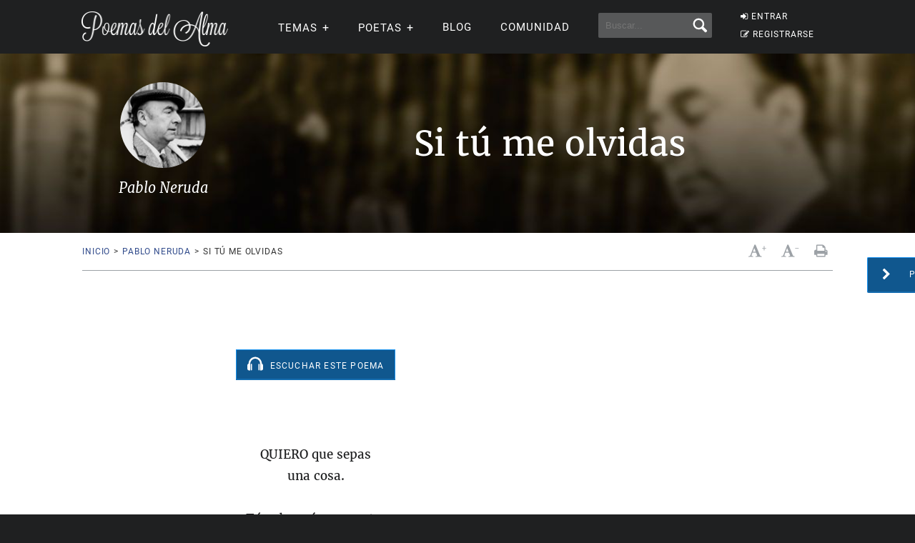

--- FILE ---
content_type: text/html; charset=UTF-8
request_url: https://www.poemas-del-alma.com/pablo-neruda-si-tu-me-olvidas.htm
body_size: 26952
content:
<!DOCTYPE html><html xmlns="https://www.w3.org/1999/xhtml" lang="es"><head profile="https://gmpg.org/xfn/11">
	<title>Si tú me olvidas - Poemas de Pablo Neruda</title>
    <link rel="preload" as="image" href="https://www.poemas-del-alma.com/fotos-escritores/055ebd4.jpeg" /><link rel="preload" as="image" href="https://www.poemas-del-alma.com/blog/wp-content/uploads/bg-poemas/7334a3a.jpeg" /><meta name="robots" content="index, follow">  
    <meta charset="utf-8"/>   
        
        <link rel="preconnect dns-prefetch" href="https://www.googletagmanager.com" />
    <link rel="preconnect dns-prefetch" href="https://securepubads.g.doubleclick.net" />
    <link rel="preconnect dns-prefetch" href="https://c.amazon-adsystem.com" />
    
    	
    <link rel="preload" href="//www.poemas-del-alma.com/blog/wp-content/themes/poemas/assets/frontend/font/Roboto-Regular.woff" as="font" type="font/woff" crossorigin="anonymous">
<link rel="preload" href="//www.poemas-del-alma.com/blog/wp-content/themes/poemas/assets/frontend/font/Merriweather-Regular.woff" as="font" type="font/woff" crossorigin="anonymous">
<link rel="preload" href="//www.poemas-del-alma.com/blog/wp-content/themes/poemas/assets/frontend/font/Merriweather-Bold.woff" as="font" type="font/woff" crossorigin="anonymous">
<link rel="preload" href="//www.poemas-del-alma.com/blog/wp-content/themes/poemas/assets/frontend/font/Merriweather-Italic.woff" as="font" type="font/woff" crossorigin="anonymous">
<link rel="preload" href="//www.poemas-del-alma.com/blog/wp-content/themes/poemas/assets/frontend/font/fontello.woff?31867732" as="font" type="font/woff" crossorigin="anonymous">


        <link rel="stylesheet" media="all" href="//www.poemas-del-alma.com/blog/wp-content/themes/poemas/assets/frontend/css/screen20.css" />
   
   

	<link rel="alternate" type="application/rss+xml" title="RSS 2.0" href="//www.poemas-del-alma.com/blog/feed" />
	<link rel="alternate" type="text/xml" title="RSS .92" href="//www.poemas-del-alma.com/blog/feed" />
	<link rel="alternate" type="application/atom+xml" title="Atom 0.3" href="//www.poemas-del-alma.com/blog/feed" />

	<link type="image/x-icon" href="//www.poemas-del-alma.com/favicon.ico" rel="shortcut icon" />
        
	<link rel="pingback" href="https://www.poemas-del-alma.com/blog/xmlrpc.php" />
    <link rel="canonical" href="" />

<meta property="fb:admins" content="804467439" />






<meta name="viewport" content="width=device-width, initial-scale=1.0">



<meta property="og:image" content="//www.poemas-del-alma.com/blog/wp-content/themes/poemas/images/logo-login.png" />
<style>
.timeline-event-label {font-size:11pt;line-height:25px}
</style>


    
    <script defer type="text/javascript" src="https://www.poemas-del-alma.com/jquery-3.6.1.min.js"></script><script async src="https://securepubads.g.doubleclick.net/tag/js/gpt.js"></script>
<script type="text/javascript" src="https://www.poemas-del-alma.com/header-js-3.js"></script>


<!-- Google tag (gtag.js) -->
<script async src="https://www.googletagmanager.com/gtag/js?id=G-D7G5LNZX2L"></script>
<script>
  window.dataLayer = window.dataLayer || [];
  function gtag(){dataLayer.push(arguments);}
  gtag('js', new Date());

  gtag('config', 'G-D7G5LNZX2L', {
  'user_properties': {
    'logged_in_status': 'not_logged_in'
  }
});

</script>




<style id='global-styles-inline-css' type='text/css'>
:root{--wp--preset--aspect-ratio--square: 1;--wp--preset--aspect-ratio--4-3: 4/3;--wp--preset--aspect-ratio--3-4: 3/4;--wp--preset--aspect-ratio--3-2: 3/2;--wp--preset--aspect-ratio--2-3: 2/3;--wp--preset--aspect-ratio--16-9: 16/9;--wp--preset--aspect-ratio--9-16: 9/16;--wp--preset--color--black: #000000;--wp--preset--color--cyan-bluish-gray: #abb8c3;--wp--preset--color--white: #ffffff;--wp--preset--color--pale-pink: #f78da7;--wp--preset--color--vivid-red: #cf2e2e;--wp--preset--color--luminous-vivid-orange: #ff6900;--wp--preset--color--luminous-vivid-amber: #fcb900;--wp--preset--color--light-green-cyan: #7bdcb5;--wp--preset--color--vivid-green-cyan: #00d084;--wp--preset--color--pale-cyan-blue: #8ed1fc;--wp--preset--color--vivid-cyan-blue: #0693e3;--wp--preset--color--vivid-purple: #9b51e0;--wp--preset--gradient--vivid-cyan-blue-to-vivid-purple: linear-gradient(135deg,rgb(6,147,227) 0%,rgb(155,81,224) 100%);--wp--preset--gradient--light-green-cyan-to-vivid-green-cyan: linear-gradient(135deg,rgb(122,220,180) 0%,rgb(0,208,130) 100%);--wp--preset--gradient--luminous-vivid-amber-to-luminous-vivid-orange: linear-gradient(135deg,rgb(252,185,0) 0%,rgb(255,105,0) 100%);--wp--preset--gradient--luminous-vivid-orange-to-vivid-red: linear-gradient(135deg,rgb(255,105,0) 0%,rgb(207,46,46) 100%);--wp--preset--gradient--very-light-gray-to-cyan-bluish-gray: linear-gradient(135deg,rgb(238,238,238) 0%,rgb(169,184,195) 100%);--wp--preset--gradient--cool-to-warm-spectrum: linear-gradient(135deg,rgb(74,234,220) 0%,rgb(151,120,209) 20%,rgb(207,42,186) 40%,rgb(238,44,130) 60%,rgb(251,105,98) 80%,rgb(254,248,76) 100%);--wp--preset--gradient--blush-light-purple: linear-gradient(135deg,rgb(255,206,236) 0%,rgb(152,150,240) 100%);--wp--preset--gradient--blush-bordeaux: linear-gradient(135deg,rgb(254,205,165) 0%,rgb(254,45,45) 50%,rgb(107,0,62) 100%);--wp--preset--gradient--luminous-dusk: linear-gradient(135deg,rgb(255,203,112) 0%,rgb(199,81,192) 50%,rgb(65,88,208) 100%);--wp--preset--gradient--pale-ocean: linear-gradient(135deg,rgb(255,245,203) 0%,rgb(182,227,212) 50%,rgb(51,167,181) 100%);--wp--preset--gradient--electric-grass: linear-gradient(135deg,rgb(202,248,128) 0%,rgb(113,206,126) 100%);--wp--preset--gradient--midnight: linear-gradient(135deg,rgb(2,3,129) 0%,rgb(40,116,252) 100%);--wp--preset--font-size--small: 13px;--wp--preset--font-size--medium: 20px;--wp--preset--font-size--large: 36px;--wp--preset--font-size--x-large: 42px;--wp--preset--spacing--20: 0.44rem;--wp--preset--spacing--30: 0.67rem;--wp--preset--spacing--40: 1rem;--wp--preset--spacing--50: 1.5rem;--wp--preset--spacing--60: 2.25rem;--wp--preset--spacing--70: 3.38rem;--wp--preset--spacing--80: 5.06rem;--wp--preset--shadow--natural: 6px 6px 9px rgba(0, 0, 0, 0.2);--wp--preset--shadow--deep: 12px 12px 50px rgba(0, 0, 0, 0.4);--wp--preset--shadow--sharp: 6px 6px 0px rgba(0, 0, 0, 0.2);--wp--preset--shadow--outlined: 6px 6px 0px -3px rgb(255, 255, 255), 6px 6px rgb(0, 0, 0);--wp--preset--shadow--crisp: 6px 6px 0px rgb(0, 0, 0);}:where(.is-layout-flex){gap: 0.5em;}:where(.is-layout-grid){gap: 0.5em;}body .is-layout-flex{display: flex;}.is-layout-flex{flex-wrap: wrap;align-items: center;}.is-layout-flex > :is(*, div){margin: 0;}body .is-layout-grid{display: grid;}.is-layout-grid > :is(*, div){margin: 0;}:where(.wp-block-columns.is-layout-flex){gap: 2em;}:where(.wp-block-columns.is-layout-grid){gap: 2em;}:where(.wp-block-post-template.is-layout-flex){gap: 1.25em;}:where(.wp-block-post-template.is-layout-grid){gap: 1.25em;}.has-black-color{color: var(--wp--preset--color--black) !important;}.has-cyan-bluish-gray-color{color: var(--wp--preset--color--cyan-bluish-gray) !important;}.has-white-color{color: var(--wp--preset--color--white) !important;}.has-pale-pink-color{color: var(--wp--preset--color--pale-pink) !important;}.has-vivid-red-color{color: var(--wp--preset--color--vivid-red) !important;}.has-luminous-vivid-orange-color{color: var(--wp--preset--color--luminous-vivid-orange) !important;}.has-luminous-vivid-amber-color{color: var(--wp--preset--color--luminous-vivid-amber) !important;}.has-light-green-cyan-color{color: var(--wp--preset--color--light-green-cyan) !important;}.has-vivid-green-cyan-color{color: var(--wp--preset--color--vivid-green-cyan) !important;}.has-pale-cyan-blue-color{color: var(--wp--preset--color--pale-cyan-blue) !important;}.has-vivid-cyan-blue-color{color: var(--wp--preset--color--vivid-cyan-blue) !important;}.has-vivid-purple-color{color: var(--wp--preset--color--vivid-purple) !important;}.has-black-background-color{background-color: var(--wp--preset--color--black) !important;}.has-cyan-bluish-gray-background-color{background-color: var(--wp--preset--color--cyan-bluish-gray) !important;}.has-white-background-color{background-color: var(--wp--preset--color--white) !important;}.has-pale-pink-background-color{background-color: var(--wp--preset--color--pale-pink) !important;}.has-vivid-red-background-color{background-color: var(--wp--preset--color--vivid-red) !important;}.has-luminous-vivid-orange-background-color{background-color: var(--wp--preset--color--luminous-vivid-orange) !important;}.has-luminous-vivid-amber-background-color{background-color: var(--wp--preset--color--luminous-vivid-amber) !important;}.has-light-green-cyan-background-color{background-color: var(--wp--preset--color--light-green-cyan) !important;}.has-vivid-green-cyan-background-color{background-color: var(--wp--preset--color--vivid-green-cyan) !important;}.has-pale-cyan-blue-background-color{background-color: var(--wp--preset--color--pale-cyan-blue) !important;}.has-vivid-cyan-blue-background-color{background-color: var(--wp--preset--color--vivid-cyan-blue) !important;}.has-vivid-purple-background-color{background-color: var(--wp--preset--color--vivid-purple) !important;}.has-black-border-color{border-color: var(--wp--preset--color--black) !important;}.has-cyan-bluish-gray-border-color{border-color: var(--wp--preset--color--cyan-bluish-gray) !important;}.has-white-border-color{border-color: var(--wp--preset--color--white) !important;}.has-pale-pink-border-color{border-color: var(--wp--preset--color--pale-pink) !important;}.has-vivid-red-border-color{border-color: var(--wp--preset--color--vivid-red) !important;}.has-luminous-vivid-orange-border-color{border-color: var(--wp--preset--color--luminous-vivid-orange) !important;}.has-luminous-vivid-amber-border-color{border-color: var(--wp--preset--color--luminous-vivid-amber) !important;}.has-light-green-cyan-border-color{border-color: var(--wp--preset--color--light-green-cyan) !important;}.has-vivid-green-cyan-border-color{border-color: var(--wp--preset--color--vivid-green-cyan) !important;}.has-pale-cyan-blue-border-color{border-color: var(--wp--preset--color--pale-cyan-blue) !important;}.has-vivid-cyan-blue-border-color{border-color: var(--wp--preset--color--vivid-cyan-blue) !important;}.has-vivid-purple-border-color{border-color: var(--wp--preset--color--vivid-purple) !important;}.has-vivid-cyan-blue-to-vivid-purple-gradient-background{background: var(--wp--preset--gradient--vivid-cyan-blue-to-vivid-purple) !important;}.has-light-green-cyan-to-vivid-green-cyan-gradient-background{background: var(--wp--preset--gradient--light-green-cyan-to-vivid-green-cyan) !important;}.has-luminous-vivid-amber-to-luminous-vivid-orange-gradient-background{background: var(--wp--preset--gradient--luminous-vivid-amber-to-luminous-vivid-orange) !important;}.has-luminous-vivid-orange-to-vivid-red-gradient-background{background: var(--wp--preset--gradient--luminous-vivid-orange-to-vivid-red) !important;}.has-very-light-gray-to-cyan-bluish-gray-gradient-background{background: var(--wp--preset--gradient--very-light-gray-to-cyan-bluish-gray) !important;}.has-cool-to-warm-spectrum-gradient-background{background: var(--wp--preset--gradient--cool-to-warm-spectrum) !important;}.has-blush-light-purple-gradient-background{background: var(--wp--preset--gradient--blush-light-purple) !important;}.has-blush-bordeaux-gradient-background{background: var(--wp--preset--gradient--blush-bordeaux) !important;}.has-luminous-dusk-gradient-background{background: var(--wp--preset--gradient--luminous-dusk) !important;}.has-pale-ocean-gradient-background{background: var(--wp--preset--gradient--pale-ocean) !important;}.has-electric-grass-gradient-background{background: var(--wp--preset--gradient--electric-grass) !important;}.has-midnight-gradient-background{background: var(--wp--preset--gradient--midnight) !important;}.has-small-font-size{font-size: var(--wp--preset--font-size--small) !important;}.has-medium-font-size{font-size: var(--wp--preset--font-size--medium) !important;}.has-large-font-size{font-size: var(--wp--preset--font-size--large) !important;}.has-x-large-font-size{font-size: var(--wp--preset--font-size--x-large) !important;}
/*# sourceURL=global-styles-inline-css */
</style>
</head>

<body>


<header id="header" class="header">
        <div class="menuwif">
            <!-- Logo -->
            
                        <a href="https://www.poemas-del-alma.com/" class="logo"><img src="https://www.poemas-del-alma.com/blog/wp-content/themes/poemas/images/logo-retina.png" width="205px" height="49px" alt="Poemas del Alma" /></a>
            
            
    
            <!-- Hamburger icon -->
            <input class="side-menu" type="checkbox" id="side-menu"/>
            <label class="hamb" for="side-menu"><span class="hamb-line"></span></label>
    <div id="form-mobile-buscar">
    <input class="search-movil" type="checkbox" id="search-movil"/>
    <label class="buscar-mobile" for="search-movil" onclick="uncheck('all');"><img src="https://www.poemas-del-alma.com/blog/wp-content/themes/poemas/images/lupa-white.png" alt="Buscar" class="lupa-buscar" /></label>
    
                    <form id="form-mob" action="https://www.poemas-del-alma.com/blog/buscador">
                      
                        <input type="hidden" name="cx" value="partner-pub-2880401147580167:8t6zjj8oz7q" />
                        <input type="hidden" name="cof" value="FORID:10" />
                        <input type="hidden" name="ie" value="ISO-8859-1" />
                        <input type="text" name="q" class="input-search" placeholder="Buscar..." />
                        <input type="submit" class="input-submit" />
                			
						</form>
                    </div>
    
    
            <!-- Menu -->
            <nav class="nav">
                <ul class="menu">
                    
                                        <div id="order-perfil-guest" class="order-menu guesttopbottom">
                        <li class="guest-loginregister"><a href="https://www.poemas-del-alma.com/blog/wp-login.php"><i class="icon-login">&nbsp;</i>ENTRAR</a></li>
    					<li class="guest-loginregister"><a href="https://www.poemas-del-alma.com/blog/wp-login.php?action=register"><i class="icon-edit">&nbsp;</i>REGISTRARSE</a></li>
                    </div>
                                        
                    
                                        <div class="order-menu">
                    <input class="nav-has-submenu-us" type="checkbox" id="nav-has-submenu-us"/>
                    <label class="submenu-us-label" for="nav-has-submenu-us" onclick="uncheck('nav-has-submenu-us');">
                    <li>TEMAS<span class="signo-submenu-global" id="signo-submenu-us"></span></li>
                    </label>
                        <ul class="nav-submenu" id="nav-submenu-us">
                            <li><a href="//www.poemas-del-alma.com/amor.htm">Amor</a></li>
        					<li><a href="//www.poemas-del-alma.com/amistad.htm">Amistad</a></li>
        					<li><a href="//www.poemas-del-alma.com/familia.htm">Familia</a></li>
        					<li><a href="//www.poemas-del-alma.com/fechas-especiales.htm">Fechas especiales</a></li>
        					<li><a href="//www.poemas-del-alma.com/infantiles.htm">Infantiles</a></li>
        					<li><a href="//www.poemas-del-alma.com/perdon.htm">Perd&oacute;n</a></li>
        					<li><a href="//www.poemas-del-alma.com/religiosos.htm">Religiosos</a></li>
        					<li><a href="//www.poemas-del-alma.com/tristes.htm">Tristes</a></li>
                            
                            
                        </ul>
                    </div>
                    
                    
                    <div class="order-menu">
                    <input class="nav-has-submenu-poet" type="checkbox" id="nav-has-submenu-poet"/>
                    <label class="submenu-poet-label" for="nav-has-submenu-poet" onclick="uncheck('nav-has-submenu-poet');"><li>POETAS<span class="signo-submenu-global" id="signo-submenu-poet"></span></li></label>
                        <ul class="nav-submenu" id="nav-submenu-poet">
                            
      
      <li><a href="//www.poemas-del-alma.com/pablo-neruda.htm">Pablo Neruda</a></li>
								<li><a href="//www.poemas-del-alma.com/mario-benedetti.htm">Mario Benedetti</a></li>
								<li><a href="//www.poemas-del-alma.com/gabriela-mistral.htm">Gabriela Mistral</a></li>
								<li><a href="//www.poemas-del-alma.com/ruben-dario.htm">Rub&eacute;n Dar&iacute;o</a></li>
								<li><a href="//www.poemas-del-alma.com/amado-nervo.htm">Amado Nervo</a></li>
								<li><a href="//www.poemas-del-alma.com/jorge-luis-borges.htm">Jorge Luis Borges</a></li>
								<li><a href="//www.poemas-del-alma.com/sor-juana-ines-de-la-cruz.htm">Sor Juana</a></li>
								<li><a href="//www.poemas-del-alma.com/gustavo-adolfo-becquer.htm">Gustavo A. B&eacute;cquer</a></li>
								<li><a href="//www.poemas-del-alma.com/octavio-paz.htm">Octavio Paz</a></li>
								<li><a href="//www.poemas-del-alma.com/federico-garcia-lorca.htm">Federico Garc&iacute;a Lorca</a></li>
								<li><a href="//www.poemas-del-alma.com/alfonsina-storni.htm">Alfonsina Storni</a></li>
							
								<li><a href="//www.poemas-del-alma.com/jaime-sabines.htm">Jaime Sabines</a></li>
								<li><a href="//www.poemas-del-alma.com/antonio-machado.htm">Antonio Machado</a></li>
								<li><a href="//www.poemas-del-alma.com/jose-marti.htm">Jos&eacute; Mart&iacute;</a></li>
								<li><a href="//www.poemas-del-alma.com/francisco-de-quevedo.htm">Francisco de Quevedo</a></li>
								<li><a href="//www.poemas-del-alma.com/julia-de-burgos.htm">Julia de Burgos</a></li>
								<li><a href="//www.poemas-del-alma.com/garcilaso-de-la-vega.htm">Garcilaso de la Vega</a></li>
								<li><a href="//www.poemas-del-alma.com/miguel-de-unamuno.htm">Miguel de Unamuno</a></li>
								
                                
                                
								<li><a style="width:20px" href="//www.poemas-del-alma.com/a.html">A</a></li>
                                <li><a style="width:20px" href="//www.poemas-del-alma.com/b.html">B</a></li>
                                <li><a style="width:20px" href="//www.poemas-del-alma.com/c.html">C</a></li>
                                <li><a style="width:20px" href="//www.poemas-del-alma.com/d.html">D</a></li>
                                <li><a style="width:20px" href="//www.poemas-del-alma.com/e.html">E</a></li>
                                <li><a style="width:20px" href="//www.poemas-del-alma.com/f.html">F</a></li>
                                <li><a style="width:20px" href="//www.poemas-del-alma.com/g.html">G</a></li>
                                <li><a style="width:20px" href="//www.poemas-del-alma.com/h.html">H</a></li>
                                <li><a style="width:20px" href="//www.poemas-del-alma.com/i.html">I</a></li>
								<li><a style="width:20px" href="//www.poemas-del-alma.com/j.html">J</a></li>
                                <li><a style="width:20px" href="//www.poemas-del-alma.com/k.html">K</a></li>
                                <li><a style="width:20px" href="//www.poemas-del-alma.com/l.html">L</a></li>
                                <li><a style="width:20px" href="//www.poemas-del-alma.com/m.html">M</a></li>
                                <li><a style="width:20px" href="//www.poemas-del-alma.com/n.html">N</a></li>
                                <li><a style="width:20px" href="//www.poemas-del-alma.com/o.html">O</a></li>
                                <li><a style="width:20px" href="//www.poemas-del-alma.com/p.html">P</a></li>
                                <li><a style="width:20px" href="//www.poemas-del-alma.com/q.html">Q</a></li>
                                <li><a style="width:20px" href="//www.poemas-del-alma.com/r.html">R</a></li>
								<li><a style="width:20px" href="//www.poemas-del-alma.com/s.html">S</a></li>
                                <li><a style="width:20px" href="//www.poemas-del-alma.com/t.html">T</a></li>
                                <li><a style="width:20px" href="//www.poemas-del-alma.com/u.html">U</a></li>
                                <li><a style="width:20px" href="//www.poemas-del-alma.com/v.html">V</a></li>
                                <li><a style="width:20px" href="//www.poemas-del-alma.com/w.html">W</a></li>
                                <li><a style="width:20px" href="//www.poemas-del-alma.com/x.html">X</a></li>
                                <li><a style="width:20px" href="//www.poemas-del-alma.com/y.html">Y</a></li>
                                <li><a style="width:20px" href="//www.poemas-del-alma.com/z.html">Z</a></li>
							
       
                            
                            
                        </ul>
                        </div>
                    
                                        
                    <div class="order-menu">
                    <li><a href="//www.poemas-del-alma.com/blog/blog">Blog</a></li>
                    </div>
                    
                    <div class="order-menu">
                    <li><a href="//www.poemas-del-alma.com/blog/comunidad">Comunidad</a></li>
                    </div>
                    
                    
                    <div class="order-menu">
                    <li id="form-header-buscar">
                    <form action="//www.poemas-del-alma.com/blog/buscador">
                      
                        <input type="hidden" name="cx" value="partner-pub-2880401147580167:8t6zjj8oz7q" />
                        <input type="hidden" name="cof" value="FORID:10" />
                        <input type="hidden" name="ie" value="ISO-8859-1" />
                                                <input type="text" name="q" class="input-search" placeholder="Buscar..." />
                        <input type="submit" class="input-submit" />
                			
						</form>
                    </li>
                    
                    </div>
                        
                </ul>
            </nav>
        </div>
    </header>
    
    
 
            
            									

    


    
    






    <style>
  @media screen and (min-width: 1024px) {
    #header-post {
      background:url(//www.poemas-del-alma.com/blog//wp-content/uploads/bg-poemas/7334a3a.jpeg);background-size:cover;
    }
  }
</style>
    
    
    <div class="page">

        <div id="header-post" class="bg-cover" style="padding:10px 0 10px">
			<div class="container">
            
            <h1 class="title-poem">Si tú me olvidas</h1>            
                                    
				<div class="post-autor"><div style="background:url(https://www.poemas-del-alma.com/fotos-escritores/055ebd4.jpeg);background-size: cover;width:120px;height:120px" alt="Pablo Neruda" /></div>	<h2 class="title-content">Pablo Neruda</h2>
				</div>
				
			</div>
		</div>
        
        
        
        
        <div class="container"><nav id="nav-post" class="clearfix">
				<ul class="breadcrumbs left">
					<li><a href="//www.poemas-del-alma.com/">Inicio</a><span>></span></li> 
					<li><a href="pablo-neruda.htm">Pablo Neruda</a><span>></span></li>
					<li>Si tú me olvidas</li>
 				</ul>
                 <div class="right clearfix"><ul class="actions-post right">
	 					<li><a href="#"><i class="icon-font" id="incfont">&nbsp;</i><span>+</span></a></li>
	 					<li><a href="#"><i class="icon-font" id="decfont">&nbsp;</i><span>-</span></a></li>
	 					<li><a href="//www.poemas-del-alma.com/imprimir-13157.html"><i class="icon-print">&nbsp;</i></a></li></ul>
	 			</div>
			</nav>
		</div>
        
        <div id="wrap">
			<div class="container pagpoema">
                    <div class="anuncio"><!-- /22357687369/poemas_top -->
<div id='div-gpt-ad-1595426456480-0'>
<script>
    googletag.cmd.push(function() { googletag.display('div-gpt-ad-1595426456480-0'); });
  </script>
</div></div><div id="content">
    <style>
    #listen-container {
	display: inline-block;
	padding: 9px 15px;
	background: #10578E;
	cursor: pointer;
	transition: all 0.3s ease;
    
    border: 1px solid #1791ef;
border-bottom: 1px solid #156caf;
-webkit-box-shadow: 0 1px 0 #156caf;
-moz-box-shadow: 0 1px 0 #156caf;
box-shadow: 0 1px 0 #156caf;
}

#listen-container:hover {
	background: #2f9cf1;
}
#listen-container a {
	color: #fff;
}
.listen-container-svg {
	fill: #fff;
	height: 20px;
	width: 22px;
	margin-right: 5px;
}

#text-player {
	margin-right: 0;
	display: inline-block;
	font-size: 16px;
	top: -3px;
	position: relative;
	float: none;
    font-family: "Roboto","sans-serif";
font-size: 12px;
text-transform: uppercase;
letter-spacing: 0.1em;
}
    </style>
    
    <script>
          function move_player(){
            document.getElementById("audio-player").play();
            document.getElementById("listen-container").style.display = "none";
            
            document.getElementById("audio-player").style.display = "block";
        }
</script><div style="margin-top: 30px;text-align:center">
    
    <div id="listen-container"><a href="#" onclick="move_player();return false;">
    <svg class="listen-container-svg" viewBox="0 0 14 12" fill="none" xmlns="http://www.w3.org/2000/svg"><path d="M13.9899 7.22417C13.89 6.65466 13.5803 6.25501 13.0507 6.0352C13.0108 6.01522 12.9708 5.94528 12.9708 5.90532C12.9208 4.81627 12.6411 3.79716 12.0516 2.86797C11.0625 1.28934 9.65368 0.310198 7.81529 0.0604161C5.88697 -0.199357 4.20843 0.380137 2.82964 1.76893C1.71061 2.89794 1.12113 4.28673 1.06118 5.89533C1.06118 5.97526 1.03121 6.00523 0.961266 6.0352C0.37178 6.29498 0.0520593 6.77456 0.0320768 7.42399C0.0120942 8.47308 0.0120942 9.52216 0.0320768 10.5712C0.0420681 11.2507 0.551624 11.8701 1.21105 11.96C1.66066 12.02 2.12025 11.97 2.59984 11.97V11.8102C2.59984 9.98176 2.59984 8.14336 2.59984 6.31496C2.59984 5.93529 2.62981 5.54563 2.70974 5.16596C2.89958 4.2068 3.35917 3.38751 4.07855 2.73808C5.22754 1.69899 6.56638 1.34929 8.06507 1.71897C9.25403 2.00872 10.1532 2.7181 10.7927 3.78716C11.2623 4.56648 11.4321 5.42573 11.4321 6.32495C11.4321 8.15336 11.4321 9.99175 11.4321 11.8301V12C11.8518 12 12.2514 12 12.6511 12C13.0507 11.99 13.3704 11.8002 13.6302 11.5004C13.83 11.2706 13.93 10.9909 13.9999 10.6911V7.2941C13.9999 7.2941 13.9799 7.26413 13.9799 7.24415L13.9899 7.22417Z"></path><path d="M4.09853 6.4948C4.05856 6.18507 3.75883 5.98525 3.46908 6.06518C3.22929 6.13512 3.08941 6.32495 3.08941 6.60471C3.08941 7.40401 3.08941 8.2133 3.08941 9.01261C3.08941 9.81191 3.08941 10.6312 3.08941 11.4505C3.08941 11.8401 3.45909 12.0899 3.79879 11.9401C4.04857 11.8301 4.11851 11.6203 4.11851 11.3606C4.11851 9.80192 4.11851 8.23329 4.11851 6.67465C4.11851 6.6147 4.11851 6.55475 4.10852 6.4948H4.09853Z"></path><path d="M10.2632 6.08516C10.0433 6.16509 9.92345 6.36492 9.92345 6.66465C9.92345 8.23329 9.92345 9.81191 9.92345 11.3805C9.92345 11.4405 9.92345 11.4904 9.93344 11.5504C9.96341 11.7902 10.1732 11.98 10.413 11.99C10.7227 12 10.9525 11.7802 10.9525 11.4405C10.9525 10.6412 10.9525 9.83189 10.9525 9.03259V8.19332C10.9525 7.65379 10.9525 7.10427 10.9525 6.56474C10.9525 6.19506 10.5929 5.95527 10.2632 6.08516Z"></path></svg>
            <span id="text-player">Escuchar este Poema</span>
            </a>
            </div>
    
    <audio id="audio-player" style="display:none;margin:auto" controls preload="none">
  <source src="/blog/wp-content/uploads/audio/20/13157.mp3" type="audio/mpeg">
Your browser does not support the audio element.
</audio> </div>
    <a href="https://www.poemas-del-alma.com/pablo-neruda-el-monte-y-el-rio.htm" class="btn btn-next btn-blue"><i class="icon-right-open">&nbsp;</i><span>Poema siguiente</span></a><div class="block-content block-poem-entry"><div class="poem-entry" id="contentfont"><p><br /><br /><br />QUIERO que sepas<br />
una cosa.<br />
<br />
Tú sabes cómo es esto:<br />
si miro<br />
la luna de cristal, la rama roja<br />
del lento otoño en mi ventana,<br />
si toco<br />
junto al fuego<br />
la impalpable ceniza<br />
o el arrugado cuerpo de la leña,<br />
todo me lleva a ti,<br />
como si todo lo que existe,<br />
aromas, luz, metales,<br />
fueran pequeños barcos que navegan<br />
hacia las islas tuyas que me aguardan.<br />
<br />
Ahora bien,<br />
si poco a poco dejas de quererme<br />
dejaré de quererte poco a poco.<br />
<br />
Si de pronto<br />
me olvidas<br />
no me busques,<br />
que ya te habré olvidado.<br />
<br />
Si consideras largo y loco<br />
el viento de banderas<br />
que pasa por mi vida<br />
y te decides<br />
a dejarme a la orilla<br />
del corazón en que tengo raíces,<br />
piensa<br />
que en ese día,<br />
a esa hora<br />
levantaré los brazos<br />
y saldrán mis raíces<br />
a buscar otra tierra.<br />
<br />
Pero<br />
si cada día,<br />
cada hora<br />
sientes que a mí estás destinada<br />
con dulzura implacable.<br />
Si cada día sube<br />
una flor a tus labios a buscarme,<br />
ay amor mío, ay mía,<br />
en mí todo ese fuego se repite,<br />
en mí nada se apaga ni se olvida,<br />
mi amor se nutre de tu amor, amada,<br />
y mientras vivas estará en tus brazos<br />
sin salir de los míos.</p>
      
<div class="likebox">
  
  <button href="javascript:void();" class="heart fa fa-heart-o"> <span class="liketext">ME GUSTA</span> <span id="numlikes">55</span> </button>
   <div id="likeboxerror"></div>
</div><script type="text/javascript">
var likeHandlerUrl = "//www.poemas-del-alma.com/votolike.php";
var metaId = "13157";
var authorId = "20";
var tipo = "2";
</script><script defer src="//www.poemas-del-alma.com/like-handler.js"></script>
                        </div>
						<!--/poem-entry--><a href="https://www.poemas-del-alma.com/metrica-pablo-neruda-si-tu-me-olvidas.html" class="btn btn-lg" style="margin-bottom:25px">Ver m&eacute;trica</a>			<a href="https://www.poemas-del-alma.com/pablo-neruda-el-monte-y-el-rio.htm" class="btn btn-blue btn-lg btn-icon" style="display:block"><span>Poema siguiente</span><i class="icon-right-open">&nbsp;</i></a>
                        
                        <br /><br /><a href="pablo-neruda.htm" class="btn btn-blue btn-lg btn-icon" style="display:block"><i class="icon-left-open">&nbsp;</i><span>Volver a Pablo Neruda</span></a>
                        
                        
					</div>
					<!--/block-content--></div>
				<!--/content--><div class="pre_sticky"><!-- /22357687369/poemas_pre_sticky -->
<div id='div-gpt-ad-1654732384803-2' style='margin-bottom:20px'>
<script>
    googletag.cmd.push(function() { googletag.display('div-gpt-ad-1654732384803-2'); });
  </script>
</div></div><div id="sidebar" class="sidebar anuncio-poeta-inner"><!-- /22357687369/poemas_sticky -->
<div id='div-gpt-ad-1654732384803-0'>
<script>
    googletag.cmd.push(function() { googletag.display('div-gpt-ad-1654732384803-0'); });
  </script>
  </div></div>
				<!--/sidebar--></div><div class="anuncio">

<!-- /22357687369/poemas_del_alma_lo -->
<div id='div-gpt-ad-1655083191263-0'>
<script>
    googletag.cmd.push(function() { googletag.display('div-gpt-ad-1655083191263-0'); });
  </script>
  </div>
</div><div style="clear:both"></div></div>
		<!--/wrap-->
      
<div id="scrollRecomendacion"> 

    <div class="recomendacion">
        <div class="recomendacion-content">
            <span class="recomendacion-titulo">Llevate gratis una Antolog&iacute;a Po&eacute;tica &darr;</span>
            <div class="recomendacion-posts">
            
            
            <form action="https://boletin.poemas-del-alma.com/def-sendy/subscribe" method="POST" accept-charset="utf-8">
        <img src="https://www.poemas-del-alma.com/170067563021.png" loading="lazy" class="ebook-overlay" />
        <br class="nomobile" />
        
        <span class="lista-tics-newsletter"><strong>&#10004;</strong> Recibe el ebook en segundos</span>
        <span class="lista-tics-newsletter"><strong>&#10004;</strong> 50 poemas de 50 poetas distintos</span>
        
    	<input type="email" placeholder="Email" name="email" id="email" required /><br/>
        
        <p style="display:inline-block;width:auto;margin: 10px 0 10px 0 !important;" class="g-recaptcha" data-sitekey="6Lc4FbwpAAAAAESGoMT043UeBmElITyTWxP8qhnS"></p>
    		
    	<div style="display:none;">
	<label for="hp">HP</label><br/>
	<input type="text" name="hp" id="hp"/>
	</div>
    	<input type="hidden" name="list" value="yO5lRbLAIMzXP2ToZ763r9mw"/>
    	<input type="hidden" name="subform" value="yes"/>
    	<input class="btn btn-blue btn-lg left" style="margin-top: 5px;" type="submit" name="submit" id="submit" value="Recibir el libro" />
    </form>
            
            </div>
        </div>
        <button id="closeScrollRecomendacion" class="close-btn">Cerrar</button>
    </div>
</div>
                
                <div id="abrelayer"></div>
                
                
                    <script defer src="https://www.poemas-del-alma.com/overlay-js.js"></script>
<div class="container"><div class="sidebar"><div class="card clearfix">
						<span class="title-more-poems">CONTIN&Uacute;A LEYENDO ESTOS POEMAS</span>
						<ul class="list-border">
							<li><a href="https://www.poemas-del-alma.com/elsa-lopez-los-domingos-no-llueve.htm">Los domingos no llueve...</a> (<a href="https://www.poemas-del-alma.com/elsa-lopez.htm">Elsa López</a>)</li><li><a href="https://www.poemas-del-alma.com/pablo-neruda-el-miedo.htm">El miedo</a> (<a href="https://www.poemas-del-alma.com/pablo-neruda.htm">Pablo Neruda</a>)</li><li><a href="https://www.poemas-del-alma.com/pablo-neruda-el-pajaro-yo.htm">El pájaro yo</a> (<a href="https://www.poemas-del-alma.com/pablo-neruda.htm">Pablo Neruda</a>)</li><li><a href="https://www.poemas-del-alma.com/jose-hierro-para-un-esteta.htm">Para un esteta</a> (<a href="https://www.poemas-del-alma.com/jose-hierro.htm">José Hierro</a>)</li><li><a href="https://www.poemas-del-alma.com/pablo-neruda-las-espigas.htm">Las espigas</a> (<a href="https://www.poemas-del-alma.com/pablo-neruda.htm">Pablo Neruda</a>)</li>
						</ul>
					</div>
					<!--/box-card--></div><div id="comments" class="comments-poem clearfix">
		<div class="left"><span class="title-content">Comentarios<span class="bg-box bg-box-blue bg-box-md">208</span></span>

			<ul class="list-comments"><li class="card">
					<div class="list-comments-item clearfix">
						<strong></strong><br /z><br /z>
                            <time class="text-small"></time>
							Adoro este poema,porque bellamente resume lo que siento.<br />
<br />
lo amo
                        
					</div>

				</li><li class="card">
					<div class="list-comments-item clearfix">
						<strong>Tania</strong><br /z><br /z>
                            <time class="text-small"></time>
							Me encanta este poema porque es todo lo que le quiero decir a mi novio pero no se como
                        
					</div>

				</li><li class="card">
					<div class="list-comments-item clearfix">
						<strong>belkys</strong><br /z><br /z>
                            <time class="text-small"></time>
							es un maravilloso poema y siento que está conectado a mis sentimientos desde el momento en que lo leí, descifra todo lo que siento por mi novio, lo adoro con el alma.
                        
					</div>

				</li><li class="card">
					<div class="list-comments-item clearfix">
						<strong>liliana Mondragon</strong><br /z><br /z>
                            <time class="text-small"></time>
							este poema expresa sentimientos muy profundos que describen lo que siento en mi corazòn, en lo personal me encanta porque al momento de leerlo es como si mi corazòn hablara.
                        
					</div>

				</li><li class="card">
					<div class="list-comments-item clearfix">
						<strong>Elena</strong><br /z><br /z>
                            <time class="text-small"></time>
							 Es mostrar un sentimiento; un amor tan grande que es dificil de que se aleje y que se pierda a travez del alma donde solo ella llora por haber perdido lo hermoso de amar por siempre pero saber que los recuerdos estaran plasmados ahi hasta que ella misma pierda la memoria; me encanto.
                        
					</div>

				</li><li class="card">
					<div class="list-comments-item clearfix">
						<strong>Paulina</strong><br /z><br /z>
                            <time class="text-small"></time>
							La verdad es que no se mucho de pesia, pero este poema me parece bello, como todo lo de Neruda
                        
					</div>

				</li><li class="card">
					<div class="list-comments-item clearfix">
						<strong>Paula</strong><br /z><br /z>
                            <time class="text-small"></time>
							Es cierto, como dice el poema. El amor se nutre del amor. Si nos olvidan responderemos con olvido o iremos a buscar amos a otros brazos.
                        
					</div>

				</li><li class="card">
					<div class="list-comments-item clearfix">
						<strong>vanesa( venezuela)</strong><br /z><br /z>
                            <time class="text-small"></time>
							pocas veces pensamos en el olvido pero este poema nos permite encontrar eso que pocas veces podremos admitir y es que puede pasar de todo pero lo peor es el olvido porque el amor se nute de amoe y el olvido nos lleva a buscar ese amor en otros destinos<br />

                        
					</div>

				</li><li class="card">
					<div class="list-comments-item clearfix">
						<strong>lola</strong><br /z><br /z>
                            <time class="text-small"></time>
							que bonito
                        
					</div>

				</li><li class="card">
					<div class="list-comments-item clearfix">
						<strong>Paulo</strong><br /z><br /z>
                            <time class="text-small"></time>
							El amor responde a los estimulos como cualquier otra cosa, es por eso que el amor vive si se nutre de amor...y olvida si siente olvido.Ojala entendieras...
                        
					</div>

				</li><li class="card">
					<div class="list-comments-item clearfix">
						<strong>JOEL GONZÁLEZ</strong><br /z><br /z>
                            <time class="text-small"></time>
							HAy ocasiones en que pensamos que las cosas siempre seran mejor si olvidamos, pero no nos damos cuenta que el verdadero sentido de la vida es estar alado de la persona amada, entregarnos de corazón y ser uno solo, un mismo pensar, la unión de ser mejores.
                        
					</div>

				</li><li class="card">
					<div class="list-comments-item clearfix">
						<strong>LISBET</strong><br /z><br /z>
                            <time class="text-small"></time>
							ME FASINO ESTE POEMA PORQUE DICE MUCHO Y SOBRE TODO PORQUE ES MUY EXACTO CREO QUE MUCHAS PERSONAS NOS IDENTIFICAMOS CON ESTE POEMA AUNQUE ALGUNOS DIGAN QUE ES MUY CURSI<br />
ES MUY BONITO SENTIRSE QUERIDO PERO NADA AGRADABLE ES QUE LO OLVIDEN A UNO
                        
					</div>

				</li><li class="card">
					<div class="list-comments-item clearfix">
						<strong>denita</strong><br /z><br /z>
                            <time class="text-small"></time>
							q poema mas marvilloso,expresa bellamente el sentir de todos los q sentimos verdaramente lo q es el amor..... somos muy afortunados<br />
grande Pablo!!!!
                        
					</div>

				</li><li class="card">
					<div class="list-comments-item clearfix">
						<strong>trailerilla</strong><br /z><br /z>
                            <time class="text-small"></time>
							Palabras sabias...simplemente eso.<br />

                        
					</div>

				</li><li class="card">
					<div class="list-comments-item clearfix">
						<strong>marilia</strong><br /z><br /z>
                            <time class="text-small"></time>
							sinceramente es un poema bello no hay palabras para decifrar cada letra que tiene lo felicito don pablo
                        
					</div>

				</li><li class="card">
					<div class="list-comments-item clearfix">
						<strong>VICTOR</strong><br /z><br /z>
                            <time class="text-small"></time>
							LA VERDAD QUE ESTE POEMA ESTA RE BUENO TE CANTA MUCHAS VERDADES SOBRE EL AMOR REALMENTE BUENISIMO 
                        
					</div>

				</li><li class="card">
					<div class="list-comments-item clearfix">
						<strong>sarai</strong><br /z><br /z>
                            <time class="text-small"></time>
							este poema es muy bonito, me hizo lloraa
                        
					</div>

				</li><li class="card">
					<div class="list-comments-item clearfix">
						<strong>patricia</strong><br /z><br /z>
                            <time class="text-small"></time>
							resume lo que se siente con el amor correspondido, reciproco.  
                        
					</div>

				</li><li class="card">
					<div class="list-comments-item clearfix">
						<strong>kriss</strong><br /z><br /z>
                            <time class="text-small"></time>
							hermoso poema de un sabio a lo que amor se refiere. pablo neruda es el mejor y siempre lo sera, este poema expresa en pocas palabras un amor intenso pero no obsesivo, la manera correcta de amar.<br />
te quiero mil pablo neruda.
                        
					</div>

				</li><li class="card">
					<div class="list-comments-item clearfix">
						<strong>gustavo villanueva</strong><br /z><br /z>
                            <time class="text-small"></time>
							PABLO: DONDE  QUIERA QUE ESTÉS, TU POESÍA ES ÚNICA. ERES MI ÍDOLO.
                        
					</div>

				</li><li class="card">
					<div class="list-comments-item clearfix">
						<strong>Ana</strong><br /z><br /z>
                            <time class="text-small"></time>
							que hermoso poema, no hay mejores palabras para expresar el amor verdadero......
                        
					</div>

				</li><li class="card">
					<div class="list-comments-item clearfix">
						<strong> Adriana</strong><br /z><br /z>
                            <time class="text-small"></time>
							es algo lindo y magico  decir lo que uno siente con ese verso a la persona que sa amama con toda el alma PABLO: TE RECORDAREMOS POR TUS VERSOS SIEMPRE  
                        
					</div>

				</li><li class="card">
					<div class="list-comments-item clearfix">
						<strong>fany pma</strong><br /z><br /z>
                            <time class="text-small"></time>
							es lo mas lindo que he leido un aplauso por eso
                        
					</div>

				</li><li class="card">
					<div class="list-comments-item clearfix">
						<strong>Mayela</strong><br /z><br /z>
                            <time class="text-small"></time>
							esta lindisimo el poema , no cabe duda que cuando se esta enamorado,se quedan en los corazones por siempre este tipo de poemas,<br />
Pablo Neruda, eres un gran poeta.<br />
<br />

                        
					</div>

				</li><li class="card">
					<div class="list-comments-item clearfix">
						<strong>leamsi</strong><br /z><br /z>
                            <time class="text-small"></time>
							un muy bello poema q hace vibrar el alma y estremecerce el corazon siempre cuando uno se esta enamorado
                        
					</div>

				</li><li class="card">
					<div class="list-comments-item clearfix">
						<strong>lucero itzel</strong><br /z><br /z>
                            <time class="text-small"></time>
							este poema me gusto porque pablo neruda hace expresar muy bien sus emociones.<br />
eres un grandisimo poeta.
                        
					</div>

				</li><li class="card">
					<div class="list-comments-item clearfix">
						<strong>marga</strong><br /z><br /z>
                            <time class="text-small"></time>
							Neruda siempre tan franco,tan simple.<br />
por eso tantas lo amaron y tantas lo odiaron.<br />
Neruda si ubieses conocido mi piel,si la ubieses olido,yo habria sido tu musa y tu mi compañero.
                        
					</div>

				</li><li class="card">
					<div class="list-comments-item clearfix">
						<strong>lesly</strong><br /z><br /z>
                            <time class="text-small"></time>
							ese poema es muy lindo y espero q sigas haciendo poemas son muy  lindos
                        
					</div>

				</li><li class="card">
					<div class="list-comments-item clearfix">
						<strong>Rengo</strong><br /z><br /z>
                            <time class="text-small"></time>
							 Belleza, eso es Neruda.  El más grande de todos los tiempos!!!
                        
					</div>

				</li><li class="card">
					<div class="list-comments-item clearfix">
						<strong>ALEXANDRA</strong><br /z><br /z>
                            <time class="text-small"></time>
							TERNURA Y MUCHA BELLEZA RESUME ESTE GRAN POEMA DE NERUDA DONDE RESALTA DE ALGUNA MANERA LA RAIZ Y SENTENCIA DEL OLVIDO..................
                        
					</div>

				</li><li class="card">
					<div class="list-comments-item clearfix">
						<strong>isabel</strong><br /z><br /z>
                            <time class="text-small"></time>
							es lo mejor este poema tiene la magia de descubrir cosas maravillosas que tiene el ser humano dentro de si.sus poemas son lo mejores me gustan
                        
					</div>

				</li><li class="card">
					<div class="list-comments-item clearfix">
						<strong>Oriana</strong><br /z><br /z>
                            <time class="text-small"></time>
							El 2 mejor poema q he leido dsps de tactica y estrategia Benedetti.... seres humanos puestos para la reflexion de cada uno de nosotros y darnos una forma de expresar lo q sentimos... 
                        
					</div>

				</li><li class="card">
					<div class="list-comments-item clearfix">
						<strong>Juan</strong><br /z><br /z>
                            <time class="text-small"></time>
							El más grande poeta de todos los tiempo, lejos. Neruda el número 1.
                        
					</div>

				</li><li class="card">
					<div class="list-comments-item clearfix">
						<strong>Alejandro</strong><br /z><br /z>
                            <time class="text-small"></time>
							Sin duda alguna, una de los mejores! Gracias Pablo por ser un grande. Mi mail es: <a href="/cdn-cgi/l/email-protection" class="__cf_email__" data-cfemail="33525f5659525d57415c54565d5c45564056020a0b04735b5c475e525a5f1d505c5e">[email&#160;protected]</a>
                        
					</div>

				</li><li class="card">
					<div class="list-comments-item clearfix">
						<strong><a href="/cdn-cgi/l/email-protection" class="__cf_email__" data-cfemail="ddbfa8bbb2b382e5ed829db5b2a9b0bcb4b1f3beb2b0">[email&#160;protected]</a></strong><br /z><br /z>
                            <time class="text-small"></time>
							es l mejor poema k he leido k grande k fue pablo neruda kiciera konocer chikas k le gusten k le dediken poemas y todas esas kosas d amor les dejo mi msn si esk kieren me agregan <a href="/cdn-cgi/l/email-protection" class="__cf_email__" data-cfemail="a1c3d4c7cecffe9991fee1c9ced5ccc0c8cd8fc2cecc">[email&#160;protected]</a> o <a href="/cdn-cgi/l/email-protection" class="__cf_email__" data-cfemail="ff9d9e9d86a0939e8b969190a0cecbbf97908b929e9693d19c9092">[email&#160;protected]</a>
                        
					</div>

				</li><li class="card">
					<div class="list-comments-item clearfix">
						<strong>perla</strong><br /z><br /z>
                            <time class="text-small"></time>
							bueno es un poema padre es algo real lo vives te llega y te hace sentir muchas cosas la verdad soy amante de los poemas de pablo neruda no me gustaba nada de eso pero unos amigos amantes a sus poemas me contagiaro que buen contagio son versos esquisditos ojala todos tuvieran esa oprtunidad de leerlos<br />

                        
					</div>

				</li><li class="card">
					<div class="list-comments-item clearfix">
						<strong>lily y maga</strong><br /z><br /z>
                            <time class="text-small"></time>
							weno me encanta sus poemas de el son lo maixmo pxx 
                        
					</div>

				</li><li class="card">
					<div class="list-comments-item clearfix">
						<strong>Vanessa(costa rica)</strong><br /z><br /z>
                            <time class="text-small"></time>
							Pienso que muchas personas nos identificamos con este poema porque el amor del hombre todavia es muy imperfecto i egoista(te amo si me amas)pero que le vamos hacer,es nuestro afan por sentirnos amados de la misma manera...<br />
Pero sin duda es unos de mis favoritos.
                        
					</div>

				</li><li class="card">
					<div class="list-comments-item clearfix">
						<strong>faty</strong><br /z><br /z>
                            <time class="text-small"></time>
							esta muy bueno el poema........<br />
<br />
bueno todos mi favorito es el poema no.20......<br />
<br />
<br />
es mi eskritor favorito.....
                        
					</div>

				</li><li class="card">
					<div class="list-comments-item clearfix">
						<strong>lucero</strong><br /z><br /z>
                            <time class="text-small"></time>
							amo este poema, es el mejor
                        
					</div>

				</li><li class="card">
					<div class="list-comments-item clearfix">
						<strong>MILVERYS  (BNAS.)</strong><br /z><br /z>
                            <time class="text-small"></time>
							Este,y todos los poemas de NERUDA,son expresiones que de una u otra forma, nos facilitan la oportunidad de valorar la vida y todo cuanto nos rodea, en especial aquellos seres amados. Soy poetisa, y este gran poeta ha sido fuente de mi inspiración, las cuales van dedicadas a mi madre, esposo e hijos. Espero algún día, no muy lejos, poder editar mi propio libro.. Saludos.....
                        
					</div>

				</li><li class="card">
					<div class="list-comments-item clearfix">
						<strong>JUAN DIEGO QUINTERO</strong><br /z><br /z>
                            <time class="text-small"></time>
							...EXPECTACULAR....<br />
PAR LOS QUE LE GUSTA LA MUSICA LES ACONSEJO ESTE POEMA LEIDO Y CANTADO POR MADONNA CON LA MUSICA DE FROZEN SE LLAMA....IF YOU FORGET ME FROZEN BANDS FORGOTTEN,,,<br />
SE QUEDARAN CONGELADOS QUE GRAN FUSION DE AMOR Y MUSICA ,,PABLO NERURA Y MADONNA
                        
					</div>

				</li><li class="card">
					<div class="list-comments-item clearfix">
						<strong>ESTHER</strong><br /z><br /z>
                            <time class="text-small"></time>
							ESTE POEMA ME HACE PENSAR EN QUE NOSOTRAS SOMOS COMO UNA FLOR EN QUE SI LA RIEGAS DIARIO FLORECE PERO SI LA OLVIDAS JAMAS SERA LA MISMAQUE CUANDO LA TENIAS
                        
					</div>

				</li><li class="card">
					<div class="list-comments-item clearfix">
						<strong>yadira</strong><br /z><br /z>
                            <time class="text-small"></time>
							a mi me encanta pablo neruda me encantan los poemas x que habla de lo que una mujer le expresa asu pareja a cada momento y no dejende ver los poemas de pablo neruda son muy buenos y muy hermosos mi correo es: <a href="/cdn-cgi/l/email-protection" class="__cf_email__" data-cfemail="4138202528327174013820292e2e6f222e2c6f2c39">[email&#160;protected]</a>
                        
					</div>

				</li><li class="card">
					<div class="list-comments-item clearfix">
						<strong>paty</strong><br /z><br /z>
                            <time class="text-small"></time>
							este poema esta super lindo por eso admiro mucho a pablo neruda por que sus poemas son la total perfecciòn por eso yo creo que es uno de los mejores poetas del mundo., me encanta.
                        
					</div>

				</li><li class="card">
					<div class="list-comments-item clearfix">
						<strong>JoC D.</strong><br /z><br /z>
                            <time class="text-small"></time>
							a la verdad, primera vez q leo este poema y es tan magnifico y tan exacto como los otros, palbras a su amada, inspirado en la naturaleza, en la belleza femenina, en el amor... Neruda, aunque muerto tus poemas atraen a miles de jóvenes.... lo máximo
                        
					</div>

				</li><li class="card">
					<div class="list-comments-item clearfix">
						<strong>simple mortal</strong><br /z><br /z>
                            <time class="text-small"></time>
							y bueno el amor no se comenta se fecunda al parecer.....<br />
<a href="/cdn-cgi/l/email-protection" class="__cf_email__" data-cfemail="2757465542434254784e4942434e534654674f48534a464e4b0944484a">[email&#160;protected]</a>
                        
					</div>

				</li><li class="card">
					<div class="list-comments-item clearfix">
						<strong>vianny</strong><br /z><br /z>
                            <time class="text-small"></time>
							me encanta 
                        
					</div>

				</li><li class="card">
					<div class="list-comments-item clearfix">
						<strong>liss</strong><br /z><br /z>
                            <time class="text-small"></time>
							Este  poema es muy bello y es justo lo q buscaba para decirle a una persona muy espacial....
                        
					</div>

				</li><li class="card">
					<div class="list-comments-item clearfix">
						<strong>aury</strong><br /z><br /z>
                            <time class="text-small"></time>
							Neruda lo maximo en poesia este poema llega al alma me gusto muchisimo no lo habia leido antes me gusta describe muchas cosas que siento de verdad es completo...  
                        
					</div>

				</li><li class="card">
					<div class="list-comments-item clearfix">
						<strong>Silvana (perú)</strong><br /z><br /z>
                            <time class="text-small"></time>
							Viva el amor!<br />
que lindo poema expresa un sentimiento increible!!.....el amor!!...cuando uno esta enamorado y es correspondido no hay cosa mas bella que sentirse asii!!
                        
					</div>

				</li><li class="card">
					<div class="list-comments-item clearfix">
						<strong>silvia(argentina)</strong><br /z><br /z>
                            <time class="text-small"></time>
							me encanto.muy bonito 
                        
					</div>

				</li><li class="card">
					<div class="list-comments-item clearfix">
						<strong>Dannie (argentina)</strong><br /z><br /z>
                            <time class="text-small"></time>
							neruda es lo mas grande que hay :D<br />
me llegan muy profundo sus poemas<br />
capaz usa palabras que a muchas personas<br />
que parece aburrido o feo o algo de eso<br />
pero  el contecto con lo que dice y<br />
cada palabra aunque no tenga nada que ver con la siguien<br />
expresa algo muy profundo que sale del alma :)<br />
<br />

                        
					</div>

				</li><li class="card">
					<div class="list-comments-item clearfix">
						<strong>Ileana</strong><br /z><br /z>
                            <time class="text-small"></time>
							me encanta la poesia, y pablo neruda es uno de mis poetas favoritos.. y este poema ni se diga... uno no olvida a lo que se quiere todavia!.........
                        
					</div>

				</li><li class="card">
					<div class="list-comments-item clearfix">
						<strong>Esmeralda</strong><br /z><br /z>
                            <time class="text-small"></time>
							comentario???????    No hay palabras que definan lo que Neruda con sus palabras nos susurra en el alma.Amo la poesía, y por ello,amo a Neruda.
                        
					</div>

				</li><li class="card">
					<div class="list-comments-item clearfix">
						<strong>YAGMI LA CUBANA</strong><br /z><br /z>
                            <time class="text-small"></time>
							BUENO UNA VEZ MAS ESTOY AQUI, ESCRIBIENDO MI COMENTARIO, y estoy de acuerdo contigo esmeralda, no hay comentario que definan las palabras de neruda<br />
.......ESE POEMA ESTA SUPER....Y MAS para mi  EN ESTOS MOMENTOS QUE ESTOY TAN ENAMORADA!!!!!!!!!<br />
ADORO A NERUDA!!!!!!! ES LO MAXIMO
                        
					</div>

				</li><li class="card">
					<div class="list-comments-item clearfix">
						<strong>lalita</strong><br /z><br /z>
                            <time class="text-small"></time>
							me encanto el poéma muy bonito <br />
me llega mucho 
                        
					</div>

				</li><li class="card">
					<div class="list-comments-item clearfix">
						<strong>lalita</strong><br /z><br /z>
                            <time class="text-small"></time>
							msn<br />
<a href="/cdn-cgi/l/email-protection" class="__cf_email__" data-cfemail="204c414c49434f4f4c7f12131060484f544d41494c0e434f4d">[email&#160;protected]</a>
                        
					</div>

				</li><li class="card">
					<div class="list-comments-item clearfix">
						<strong>EITHEL</strong><br /z><br /z>
                            <time class="text-small"></time>
							MEGUSTO MUCHO <br />
TU POEMA
                        
					</div>

				</li><li class="card">
					<div class="list-comments-item clearfix">
						<strong>valeria</strong><br /z><br /z>
                            <time class="text-small"></time>
							muy bueno el poema  por que  identifica a mi tierno corazon
                        
					</div>

				</li><li class="card">
					<div class="list-comments-item clearfix">
						<strong>gaby</strong><br /z><br /z>
                            <time class="text-small"></time>
							hermoso !!! un suspiro fue lo que provoco, tan real. Me hizo tener mas presente a la persona que mas quiero y he querido en mi vida y que aunque no esta a mi lado no lo olvido y siempre esta y estara.<br />
P.D. si alguna vez llegas a ver este poema eso es lo que pienso de ti<br />

                        
					</div>

				</li><li class="card">
					<div class="list-comments-item clearfix">
						<strong>lilia</strong><br /z><br /z>
                            <time class="text-small"></time>
							este poema habla de enrealedad de lo que le quiero decir a bibo desde ase tiempo
                        
					</div>

				</li><li class="card">
					<div class="list-comments-item clearfix">
						<strong>paula</strong><br /z><br /z>
                            <time class="text-small"></time>
							buen  poema
                        
					</div>

				</li><li class="card">
					<div class="list-comments-item clearfix">
						<strong>Shirley (Paraguay)</strong><br /z><br /z>
                            <time class="text-small"></time>
							me encanto el poema!! es hermoso, me hizo pensar en la realidad de la vida..!! y en el amor
                        
					</div>

				</li><li class="card">
					<div class="list-comments-item clearfix">
						<strong>judit</strong><br /z><br /z>
                            <time class="text-small"></time>
							pablo neruda un escritor como pocos me encantan sus poemas son unicos
                        
					</div>

				</li><li class="card">
					<div class="list-comments-item clearfix">
						<strong>GEMA CARMONA RUIZ.</strong><br /z><br /z>
                            <time class="text-small"></time>
							ES LA ESENCIA DEL VERDADERO AMOR, CUANDO SE VIVE A FLOR DE PIEL...  HAY OCASIONES QUE NUESTRO SUEÑO RELATIVO AL AMOR VALE CADA FRACCION Y POR ELLO DEBEMOS VENCER BARRERAS, QUE SOLO PREPARAN AL ESPIRITU Y A NUESTRA VOLUNTAD. PARA LOGRAR REALIZARLO...SALUDOS
                        
					</div>

				</li><li class="card">
					<div class="list-comments-item clearfix">
						<strong>Leonardo rondon de Cuba</strong><br /z><br /z>
                            <time class="text-small"></time>
							Este es uno de los clasicos poemas de neruda donde expresa la realidad del amor y la vida gracias neruda te estare eternamente agradecido de lo qe escribiste para la humanidad.
                        
					</div>

				</li><li class="card">
					<div class="list-comments-item clearfix">
						<strong>Lisset</strong><br /z><br /z>
                            <time class="text-small"></time>
							es un maravilloso poema,  me conmueve y refleja sentimientos que llevo en el alma  no creo poder olvidar si me dejan de querer, pues solo las hermosas e intensas pasiones dejan huellas en el corazón, no es posible olvidar las cosas y las personas buenas que entran en nuestras vidas, la vida es corta. por eso no creo que sea bueno empeñarse en olvidar o vivir solo de recuerdos por eso  nunca te arrepientas y  trates de olvidar nada que te haya hecho sonreír. <br />
<br />
<a href="/cdn-cgi/l/email-protection" class="__cf_email__" data-cfemail="7f13160c0c1a0b171a1b1a053f061e171010511a0c">[email&#160;protected]</a>         <a href="/cdn-cgi/l/email-protection" class="__cf_email__" data-cfemail="137f7a606076672325222a727753797c65767d707f66713d7066">[email&#160;protected]</a> <br />
<br />
<br />

                        
					</div>

				</li><li class="card">
					<div class="list-comments-item clearfix">
						<strong><a href="/cdn-cgi/l/email-protection" class="__cf_email__" data-cfemail="1e7f727a6c77702e282f272a5e6d7d6b307471687b707d726b7c307d6b">[email&#160;protected]</a></strong><br /z><br /z>
                            <time class="text-small"></time>
							es mu hermoso este poema y refleja el verdadero sentir de un ser humano... y no es sencillo olvidar  lo bueno que tenemos en la vida<br />
Aldrin N.. Olivarez 
                        
					</div>

				</li><li class="card">
					<div class="list-comments-item clearfix">
						<strong><a href="/cdn-cgi/l/email-protection" class="__cf_email__" data-cfemail="2c40455f4d42485e4d1c1a1d154d486c5f4f590246435a49424f40594e024f59">[email&#160;protected]</a></strong><br /z><br /z>
                            <time class="text-small"></time>
							este poema refleja un hermoso y apacionado sentir,  y no es posible olvidar lo que uno quiere y aun no teniendolo tampoco se borra de la mente las fuertes pasiones de verdad que dejan huellas,<br />

                        
					</div>

				</li><li class="card">
					<div class="list-comments-item clearfix">
						<strong>hermoso poema de Neruda</strong><br /z><br /z>
                            <time class="text-small"></time>
							hola a todos a los que plublican aqui sus comentarios, son hermosas todas las palabras que escriben y pronuncias sus labios,  y ver reflejada nuestra propia alma en las lineas que escritas por Neruda y otros autores... <br />
<br />
y creo que los que plublican sus email lo hacen en busca de que le escriban pues entonces adelante,,, escribance y compartan sus opiniones  es bueno conocerce y encontrar personas con los mismos gustos y asi contruir un camino de verdadera  amistad..<br />

                        
					</div>

				</li><li class="card">
					<div class="list-comments-item clearfix">
						<strong>susana</strong><br /z><br /z>
                            <time class="text-small"></time>
							me conmueve mucho este poema de Pablo Neruda. intentamos olvidar pero mientras mas tyratamos de hacerlo mas dificil nos resulta conseguirlo porque mientras mas nos empeñamos en olvidar mas recordamos y no se puede olvidar lo que ha dejado hullas en el corazon 
                        
					</div>

				</li><li class="card">
					<div class="list-comments-item clearfix">
						<strong>cinthia</strong><br /z><br /z>
                            <time class="text-small"></time>
							Este poema se lo escribi una vez a alguien que ame con mi alma, despues de un tiempo distanciados el me lo reenvio y me dijo q lo lea y se lo devuleva, luego de diez dias me entere q habia fallecido, nunca supe lo q me quiso decir hasta ese dia... ahora se q este donde este, el nunca va olvidarme y q me ama como siempre, ADRIAN, BICHITO... SIEMPRE TE VOY A LLEVAR EN MI CORAZON... SABES EN Q ESTOY PENSANDO.... el se llevo con el algo de mi , y conmigo quedo mucho de el...
                        
					</div>

				</li><li class="card">
					<div class="list-comments-item clearfix">
						<strong>LUNA</strong><br /z><br /z>
                            <time class="text-small"></time>
							CON ESTE POEMA REGROS A LA EPOCA EN LA K ESTUVE EN LA SECUNDARIA YA K CON ESTE POEMA ME ENAMORO UN NIÑO K FUE MUCHO MUY ESPECIAL EN MI VIDA
                        
					</div>

				</li><li class="card">
					<div class="list-comments-item clearfix">
						<strong>NESTOR DANIEL N_DANIEL_P@HOT</strong><br /z><br /z>
                            <time class="text-small"></time>
							LA VERDAD A MI ME ENCANTA ESTE TIPO DE LETRAS LAS CUALES ACARICIAN Y ENDULZAN CADA PARTE DE MI SER AUNQUE EN ESTE MOMENTO MI VIDA CRUZA POR UN CAMINO DIFICIL NUEVAS FLORES MI JARDIN ADORNARAN
                        
					</div>

				</li><li class="card">
					<div class="list-comments-item clearfix">
						<strong>indiana mejia</strong><br /z><br /z>
                            <time class="text-small"></time>
							Neruda es expectacular...sus poemas resumen muchas veces mis sentimientos, me hace entrar en ese mundo magico de los recuerds...bellos bellos!!!
                        
					</div>

				</li><li class="card">
					<div class="list-comments-item clearfix">
						<strong>Yanee!!</strong><br /z><br /z>
                            <time class="text-small"></time>
							me encantaaaaaaaa
                        
					</div>

				</li><li class="card">
					<div class="list-comments-item clearfix">
						<strong>YO !</strong><br /z><br /z>
                            <time class="text-small"></time>
							Impresionantes letras de pablo neruda, sin lugar a duda, es un poeta sin comparacion...<br />
<br />
' el amor ha sido el mismo... nosotros lo desfiguramos ' <br />
<br />
SR...... 
                        
					</div>

				</li><li class="card">
					<div class="list-comments-item clearfix">
						<strong>cardaniel</strong><br /z><br /z>
                            <time class="text-small"></time>
							este poema nos es tan buena q digamos eh mira no expresa muy bien y aburre bueno suigiron q lo retiren de la pagina al autor......?
                        
					</div>

				</li><li class="card">
					<div class="list-comments-item clearfix">
						<strong>lina</strong><br /z><br /z>
                            <time class="text-small"></time>
							Realmnt es un poeta extraordinario .. lo es porque todavia vive en sus poemas .. que inspiran tantas cosas.´No lo digo por este poema especificamente pero hay uno que me gusto mucho 'bella'<br />
Me encantaria que algun dia alguien me dedicara una hermosa frase o lo que fuera ;P  ''
                        
					</div>

				</li><li class="card">
					<div class="list-comments-item clearfix">
						<strong>angie!</strong><br /z><br /z>
                            <time class="text-small"></time>
							sublime.. es lo q siento
                        
					</div>

				</li><li class="card">
					<div class="list-comments-item clearfix">
						<strong>osvaldo</strong><br /z><br /z>
                            <time class="text-small"></time>
							soy tu fan me gusta muccho tus poemas 
                        
					</div>

				</li><li class="card">
					<div class="list-comments-item clearfix">
						<strong>alejandro martinez</strong><br /z><br /z>
                            <time class="text-small"></time>
							solo q ero decir q estachido el poema bye
                        
					</div>

				</li><li class="card">
					<div class="list-comments-item clearfix">
						<strong>Judith</strong><br /z><br /z>
                            <time class="text-small"></time>
							Este  poema  te pueden llegar al corazon solo se lo tienes que abrirlo un poco y dejarlo que te ayude a entender que una persona esta con tigo pero aveces se puede ir y no siempre vas a entender por que se fue solo se ira sin desir la rason y aunque no quieras lo puedes extrañas te pondras muy mal y diras que no lo extrañas pero solo por no desir que quisiste a esa persona demasiado pero debes entender que aveces no se va por que quiere sino por que tiene que irse y tu debes entenderlo sin reprocharselo.
                        
					</div>

				</li><li class="card">
					<div class="list-comments-item clearfix">
						<strong>Luis Miguel</strong><br /z><br /z>
                            <time class="text-small"></time>
							Uff buenisimo el poema, en realidad es muy bueno vivirlo asi, porque luego hay personas que no lo entienden y se siguen muriendo por alguna persona que fue su pareja y aunque saben que ya no los aman, ellos siguen desviviendose por ellos. Eso no vale la pena.
                        
					</div>

				</li><li class="card">
					<div class="list-comments-item clearfix">
						<strong>Angie</strong><br /z><br /z>
                            <time class="text-small"></time>
							aquí se refleja exactamente lo que sentí lo que siento por el amor de mi vida que no está conmigo
                        
					</div>

				</li><li class="card">
					<div class="list-comments-item clearfix">
						<strong>mar</strong><br /z><br /z>
                            <time class="text-small"></time>
							guoa esta increible me gusto muxo.. algo asi logre escribir, esa fue una de las razones que me encanta de este poema
                        
					</div>

				</li><li class="card">
					<div class="list-comments-item clearfix">
						<div class="left">
							<a href="#" onclick="return false;" class="layzy" data-background="https://www.poemas-del-alma.com/blog/wp-content/themes/poemas/images/iconos/default-avatar.jpeg" style="width:107px;height:107px;display:block;padding-right:10px;background-size:cover">&nbsp;</a>
						</div>
						<div class="right">
							tasl
                            <time class="text-small">17 del 4 de 2009 a las 03:13</time>
							me encantaaaaaa T_T casi tanto como mi SL ^^ naaah no hay nada en el mundo que me guste mas que mi SL ^^
						</div>
					</div>

				</li><li class="card">
					<div class="list-comments-item clearfix">
						<div class="left">
							<a href="#" onclick="return false;" class="layzy" data-background="https://www.poemas-del-alma.com/blog/wp-content/uploads/userphoto/sebastian-torres.thumbnail.jpg" style="width:107px;height:107px;display:block;padding-right:10px;background-size:cover">&nbsp;</a>
						</div>
						<div class="right">
							Sebastian Torres
                            <time class="text-small">23 del 4 de 2009 a las 21:43</time>
							Me gustaria dedicarlo a mi amada, pues ya no veo salida a lo que termino.
						</div>
					</div>

				</li><li class="card">
					<div class="list-comments-item clearfix">
						<div class="left">
							<a href="#" onclick="return false;" class="layzy" data-background="https://www.poemas-del-alma.com/blog/wp-content/uploads/userphoto/ghandhi81.thumbnail.jpg" style="width:107px;height:107px;display:block;padding-right:10px;background-size:cover">&nbsp;</a>
						</div>
						<div class="right">
							ghandhi81
                            <time class="text-small">20 del 5 de 2009 a las 22:52</time>
							es un poema bellisimo, me encanta la forma en como interpreta el amor, te hace vibrar es fantastico.
						</div>
					</div>

				</li><li class="card">
					<div class="list-comments-item clearfix">
						<div class="left">
							<a href="#" onclick="return false;" class="layzy" data-background="https://www.poemas-del-alma.com/blog/wp-content/themes/poemas/images/iconos/default-avatar.jpeg" style="width:107px;height:107px;display:block;padding-right:10px;background-size:cover">&nbsp;</a>
						</div>
						<div class="right">
							HERNANDO
                            <time class="text-small">8 del 7 de 2009 a las 22:40</time>
							EL POEMA ES UN HOMENAJE Y UN CANTO AL AMOR
						</div>
					</div>

				</li><li class="card">
					<div class="list-comments-item clearfix">
						<div class="left">
							<a href="#" onclick="return false;" class="layzy" data-background="https://www.poemas-del-alma.com/blog/wp-content/uploads/userphoto/carolam12.thumbnail.jpg" style="width:107px;height:107px;display:block;padding-right:10px;background-size:cover">&nbsp;</a>
						</div>
						<div class="right">
							carolam12
                            <time class="text-small">8 del 7 de 2009 a las 22:42</time>
							mi frase favorita "si poco a poco dejas de quererme<br />
dejaré de quererte poco a poco."<br />
la realidad es q se deja de querer si no se es correspondido en lo mas minimo.
						</div>
					</div>

				</li><li class="card">
					<div class="list-comments-item clearfix">
						<div class="left">
							<a href="#" onclick="return false;" class="layzy" data-background="https://www.poemas-del-alma.com/blog/wp-content/themes/poemas/images/iconos/default-avatar.jpeg" style="width:107px;height:107px;display:block;padding-right:10px;background-size:cover">&nbsp;</a>
						</div>
						<div class="right">
							marivis
                            <time class="text-small">16 del 7 de 2009 a las 01:15</time>
							me gusto mucho su forma de referirse al amor esta muy bonito su poema
						</div>
					</div>

				</li><li class="card">
					<div class="list-comments-item clearfix">
						<div class="left">
							<a href="#" onclick="return false;" class="layzy" data-background="https://www.poemas-del-alma.com/blog/wp-content/uploads/userphoto/sniper.thumbnail.jpg" style="width:107px;height:107px;display:block;padding-right:10px;background-size:cover">&nbsp;</a>
						</div>
						<div class="right">
							Francisco Auger
                            <time class="text-small">27 del 8 de 2009 a las 05:10</time>
							es un bello poema en la forma en la que habla del amor es exquisita
						</div>
					</div>

				</li><li class="card">
					<div class="list-comments-item clearfix">
						<div class="left">
							<a href="#" onclick="return false;" class="layzy" data-background="https://www.poemas-del-alma.com/blog/wp-content/uploads/userphoto/16659.thumbnail.jpg" style="width:107px;height:107px;display:block;padding-right:10px;background-size:cover">&nbsp;</a>
						</div>
						<div class="right">
							AZULNEFERTARY
                            <time class="text-small">29 del 8 de 2009 a las 15:51</time>
							NADA ES MAS DOLOROSO QUE OLVIDAR, UN AMOR QUE TE DIO<br />
MUCHAS SATISFACCIONES, CON EL CUAL APRENDISTE UNA VEZ MAS QUE EL AMOR EXISTE. PERO QUE A LA VEZ DEBES DEJAR QUE LA PERSONA SIGA SU CAMINO AUN CON LA ANGUSTIA DE QUEDARTE EN SOLEDAD.
						</div>
					</div>

				</li><li class="card">
					<div class="list-comments-item clearfix">
						<div class="left">
							<a href="#" onclick="return false;" class="layzy" data-background="https://www.poemas-del-alma.com/blog/wp-content/uploads/userphoto/connantt.thumbnail.jpg" style="width:107px;height:107px;display:block;padding-right:10px;background-size:cover">&nbsp;</a>
						</div>
						<div class="right">
							connantt
                            <time class="text-small">10 del 9 de 2009 a las 15:55</time>
							ME RECUERDA EL AMOR QUE UN DIA SENTI POR ALGUIEN Y FUE MARAVILLOSO.
						</div>
					</div>

				</li><li class="card">
					<div class="list-comments-item clearfix">
						<div class="left">
							<a href="#" onclick="return false;" class="layzy" data-background="https://www.poemas-del-alma.com/blog/wp-content/uploads/userphoto/wisard.thumbnail.jpg" style="width:107px;height:107px;display:block;padding-right:10px;background-size:cover">&nbsp;</a>
						</div>
						<div class="right">
							wisard
                            <time class="text-small">27 del 9 de 2009 a las 16:27</time>
							si tu me olvidas... deberia olvidarte , pero sabes te encuentro en todo a cada momento. <br />
Es un hermoso poema gracias pablo
						</div>
					</div>

				</li><li class="card">
					<div class="list-comments-item clearfix">
						<div class="left">
							<a href="#" onclick="return false;" class="layzy" data-background="https://www.poemas-del-alma.com/blog/wp-content/uploads/userphoto/bett.thumbnail.jpg" style="width:107px;height:107px;display:block;padding-right:10px;background-size:cover">&nbsp;</a>
						</div>
						<div class="right">
							Bett
                            <time class="text-small">7 del 10 de 2009 a las 15:47</time>
							Hermosisimo ... me encanto!
						</div>
					</div>

				</li><li class="card">
					<div class="list-comments-item clearfix">
						<div class="left">
							<a href="#" onclick="return false;" class="layzy" data-background="https://www.poemas-del-alma.com/blog/wp-content/uploads/userphoto/20872.thumbnail.jpg" style="width:107px;height:107px;display:block;padding-right:10px;background-size:cover">&nbsp;</a>
						</div>
						<div class="right">
							agirllikeme
                            <time class="text-small">2 del 11 de 2009 a las 15:44</time>
							\'\'Si de pronto me olvidas no me busques, que ya te habré olvidado\'\'.<br />
Sublime...
						</div>
					</div>

				</li><li class="card">
					<div class="list-comments-item clearfix">
						<div class="left">
							<a href="#" onclick="return false;" class="layzy" data-background="https://www.poemas-del-alma.com/blog/wp-content/themes/poemas/images/iconos/default-avatar.jpeg" style="width:107px;height:107px;display:block;padding-right:10px;background-size:cover">&nbsp;</a>
						</div>
						<div class="right">
							thianymarie
                            <time class="text-small">20 del 11 de 2009 a las 01:08</time>
							ESTA MUY BONITA,ASI ES QUE ES ME OLVIDAS,TE OLVIDO YA QUE ME OLVIDASTES POR LOS AMIGOS.
						</div>
					</div>

				</li><li class="card">
					<div class="list-comments-item clearfix">
						<div class="left">
							<a href="#" onclick="return false;" class="layzy" data-background="https://www.poemas-del-alma.com/blog/wp-content/uploads/userphoto/damiamateo.thumbnail.jpg" style="width:107px;height:107px;display:block;padding-right:10px;background-size:cover">&nbsp;</a>
						</div>
						<div class="right">
							damiamateo
                            <time class="text-small">28 del 11 de 2009 a las 08:13</time>
							resurgen experiencias encontradas y a la vez suspiros q ya habia dejado de sentir...mis grandes recuerdos aunq doloros pero hermosos al final....dejame leerlo nuevamente
						</div>
					</div>

				</li><li class="card">
					<div class="list-comments-item clearfix">
						<div class="left">
							<a href="#" onclick="return false;" class="layzy" data-background="https://www.poemas-del-alma.com/blog/wp-content/uploads/userphoto/marycarm.thumbnail.jpg" style="width:107px;height:107px;display:block;padding-right:10px;background-size:cover">&nbsp;</a>
						</div>
						<div class="right">
							marycarm
                            <time class="text-small">23 del 3 de 2010 a las 20:09</time>
							es realmente   precioso   k digo   hermosicimo    ....<br />
      expresa   ese  bello sentimiento   k sale  del corazon   cuando<br />
              amas   a  alguien    ....   realmente   hermossssso<br />
                      ....si   tu me olvidaaaasssss   .......<br />
   k  bello   sin  duda.
						</div>
					</div>

				</li><li class="card">
					<div class="list-comments-item clearfix">
						<div class="left">
							<a href="#" onclick="return false;" class="layzy" data-background="https://www.poemas-del-alma.com/blog/wp-content/uploads/userphoto/julfer.thumbnail.jpg" style="width:107px;height:107px;display:block;padding-right:10px;background-size:cover">&nbsp;</a>
						</div>
						<div class="right">
							Julfer
                            <time class="text-small">26 del 3 de 2010 a las 15:28</time>
							Me gustó mucho el verso que dice "Si de pronto me olvidas no me busques, que ya te habré olvidado". Es como un dimes y diretes. Bello poéma.
						</div>
					</div>

				</li><li class="card">
					<div class="list-comments-item clearfix">
						<div class="left">
							<a href="#" onclick="return false;" class="layzy" data-background="https://www.poemas-del-alma.com/blog/wp-content/uploads/userphoto/31019.thumbnail.jpg" style="width:107px;height:107px;display:block;padding-right:10px;background-size:cover">&nbsp;</a>
						</div>
						<div class="right">
							joselyne mabel
                            <time class="text-small">31 del 3 de 2010 a las 14:50</time>
							este poeme es de lo mejor, las letras, la forma como expresa algo inolvidable escrito en letras como amo a este autor
						</div>
					</div>

				</li><li class="card">
					<div class="list-comments-item clearfix">
						<div class="left">
							<a href="#" onclick="return false;" class="layzy" data-background="https://www.poemas-del-alma.com/blog/wp-content/uploads/userphoto/lies-c.thumbnail.jpg" style="width:107px;height:107px;display:block;padding-right:10px;background-size:cover">&nbsp;</a>
						</div>
						<div class="right">
							Lies C
                            <time class="text-small">4 del 6 de 2010 a las 23:07</time>
							wow este es uno de mis poemas favoritos de pablo Neruda, sin duda alguna el mejor.
						</div>
					</div>

				</li><li class="card">
					<div class="list-comments-item clearfix">
						<div class="left">
							<a href="#" onclick="return false;" class="layzy" data-background="https://www.poemas-del-alma.com/blog/wp-content/uploads/userphoto/33676.thumbnail.jpeg" style="width:107px;height:107px;display:block;padding-right:10px;background-size:cover">&nbsp;</a>
						</div>
						<div class="right">
							isabel.
                            <time class="text-small">8 del 6 de 2010 a las 04:15</time>
							sencillamente unas letras para no olvidar,de una mente previlijiada.<br />
fantastoco.-simplemente 
						</div>
					</div>

				</li><li class="card">
					<div class="list-comments-item clearfix">
						<div class="left">
							<a href="#" onclick="return false;" class="layzy" data-background="https://www.poemas-del-alma.com/blog/wp-content/themes/poemas/images/iconos/default-avatar.jpeg" style="width:107px;height:107px;display:block;padding-right:10px;background-size:cover">&nbsp;</a>
						</div>
						<div class="right">
							jaime murillo
                            <time class="text-small">20 del 6 de 2010 a las 21:41</time>
							"si poco a poco dejas de quererme<br />
dejaré de quererte poco a poco"<br />
<br />
me encanto esa frase :)
						</div>
					</div>

				</li><li class="card">
					<div class="list-comments-item clearfix">
						<div class="left">
							<a href="#" onclick="return false;" class="layzy" data-background="https://www.poemas-del-alma.com/blog/wp-content/uploads/userphoto/sweetlady.thumbnail.jpg" style="width:107px;height:107px;display:block;padding-right:10px;background-size:cover">&nbsp;</a>
						</div>
						<div class="right">
							SweetLady
                            <time class="text-small">11 del 8 de 2010 a las 00:12</time>
							Pero si cada día, cada hora, sientes que a mí estás destinada<br />
con dulzura implacable.Si cada día sube una flor a tus labios a buscarme, ay amor mío, ay mía, en mí todo ese fuego se repite,<br />
en mí nada se apaga ni se olvida, mi amor se nutre de tu amor, amada,y mientras vivas estará en tus brazos sin salir de los míos.<br />
<br />
ME ENCANTO!!!
						</div>
					</div>

				</li><li class="card">
					<div class="list-comments-item clearfix">
						<div class="left">
							<a href="#" onclick="return false;" class="layzy" data-background="https://www.poemas-del-alma.com/blog/wp-content/uploads/userphoto/aremama.thumbnail.jpg" style="width:107px;height:107px;display:block;padding-right:10px;background-size:cover">&nbsp;</a>
						</div>
						<div class="right">
							aremama
                            <time class="text-small">13 del 10 de 2010 a las 11:57</time>
							A mi parecer, es el mejor poema que existe. Pablo Neruda es mi ídolo.
						</div>
					</div>

				</li><li class="card">
					<div class="list-comments-item clearfix">
						<div class="left">
							<a href="#" onclick="return false;" class="layzy" data-background="https://www.poemas-del-alma.com/blog/wp-content/uploads/userphoto/totuguita.thumbnail.jpg" style="width:107px;height:107px;display:block;padding-right:10px;background-size:cover">&nbsp;</a>
						</div>
						<div class="right">
							totuguita
                            <time class="text-small">3 del 11 de 2010 a las 23:19</time>
							Es hermoso este poema por que en cierto modo dice la verdad...me encanta pablo neruda.....
						</div>
					</div>

				</li><li class="card">
					<div class="list-comments-item clearfix">
						<div class="left">
							<a href="#" onclick="return false;" class="layzy" data-background="https://www.poemas-del-alma.com/blog/wp-content/themes/poemas/images/iconos/default-avatar.jpeg" style="width:107px;height:107px;display:block;padding-right:10px;background-size:cover">&nbsp;</a>
						</div>
						<div class="right">
							Pelucha28
                            <time class="text-small">26 del 12 de 2010 a las 16:49</time>
							Hermoso
						</div>
					</div>

				</li><li class="card">
					<div class="list-comments-item clearfix">
						<div class="left">
							<a href="#" onclick="return false;" class="layzy" data-background="https://www.poemas-del-alma.com/blog/wp-content/themes/poemas/images/iconos/default-avatar.jpeg" style="width:107px;height:107px;display:block;padding-right:10px;background-size:cover">&nbsp;</a>
						</div>
						<div class="right">
							FILI
                            <time class="text-small">28 del 12 de 2010 a las 03:34</time>
							ME ENCANTA ESTE POEMA,ME LLEGA HASTA EL ALMA.
						</div>
					</div>

				</li><li class="card">
					<div class="list-comments-item clearfix">
						<div class="left">
							<a href="#" onclick="return false;" class="layzy" data-background="https://www.poemas-del-alma.com/blog/wp-content/uploads/userphoto/orlando66.thumbnail.jpg" style="width:107px;height:107px;display:block;padding-right:10px;background-size:cover">&nbsp;</a>
						</div>
						<div class="right">
							orlando66
                            <time class="text-small">25 del 3 de 2011 a las 17:03</time>
							Si querer tanto a alguien como para dar la vida,, como dejar de quererla?,, sin dejar el alma vacia.......
						</div>
					</div>

				</li><li class="card">
					<div class="list-comments-item clearfix">
						<div class="left">
							<a href="#" onclick="return false;" class="layzy" data-background="https://www.poemas-del-alma.com/blog/wp-content/uploads/userphoto/dalexa95.thumbnail.jpg" style="width:107px;height:107px;display:block;padding-right:10px;background-size:cover">&nbsp;</a>
						</div>
						<div class="right">
							dalexa95
                            <time class="text-small">26 del 4 de 2011 a las 19:10</time>
							Hermoso poema!<br />
expresa todo el sentimiento y se asemeja a la vida de un amor
						</div>
					</div>

				</li><li class="card">
					<div class="list-comments-item clearfix">
						<div class="left">
							<a href="#" onclick="return false;" class="layzy" data-background="https://www.poemas-del-alma.com/blog/wp-content/themes/poemas/images/iconos/default-avatar.jpeg" style="width:107px;height:107px;display:block;padding-right:10px;background-size:cover">&nbsp;</a>
						</div>
						<div class="right">
							Olin Seyer
                            <time class="text-small">30 del 4 de 2011 a las 23:06</time>
							El amor como una correspondencia biunívoca y excepcional... Gracias Neftalí Reyes por este gran poema...
						</div>
					</div>

				</li><li class="card">
					<div class="list-comments-item clearfix">
						<div class="left">
							<a href="#" onclick="return false;" class="layzy" data-background="https://www.poemas-del-alma.com/blog/wp-content/themes/poemas/images/iconos/default-avatar.jpeg" style="width:107px;height:107px;display:block;padding-right:10px;background-size:cover">&nbsp;</a>
						</div>
						<div class="right">
							Slegger0404
                            <time class="text-small">12 del 5 de 2011 a las 02:37</time>
							Esto es como me siento exactamente cuando pienso sobre el amor. Es como decir...Porque debo perder tiempo tratando de dar mi corazón, energía, y vida a alguien que no me daría lo mismo. Y lo triste es que creo que estoy destinada perder tiempo con este tipo de persona por siempre. Jaja me encanta este poema me hace pensar mucho. 
						</div>
					</div>

				</li><li class="card">
					<div class="list-comments-item clearfix">
						<div class="left">
							<a href="#" onclick="return false;" class="layzy" data-background="https://www.poemas-del-alma.com/blog/wp-content/uploads/userphoto/ana-marcela-reinoso.thumbnail.JPG" style="width:107px;height:107px;display:block;padding-right:10px;background-size:cover">&nbsp;</a>
						</div>
						<div class="right">
							Ana Marcela Reinoso R.
                            <time class="text-small">16 del 6 de 2011 a las 22:17</time>
							Excelente! amo a Pablo Neruda!
						</div>
					</div>

				</li><li class="card">
					<div class="list-comments-item clearfix">
						<div class="left">
							<a href="#" onclick="return false;" class="layzy" data-background="https://www.poemas-del-alma.com/blog/wp-content/uploads/userphoto/51726.thumbnail.jpg" style="width:107px;height:107px;display:block;padding-right:10px;background-size:cover">&nbsp;</a>
						</div>
						<div class="right">
							Virtus.D
                            <time class="text-small">21 del 6 de 2011 a las 09:59</time>
							Este  poema  tiene alma  profunda,  y expresa  los  sentimientos que arrullan  el corazón amante.<br />
<br />
Me  ha  encantado.
						</div>
					</div>

				</li><li class="card">
					<div class="list-comments-item clearfix">
						<div class="left">
							<a href="#" onclick="return false;" class="layzy" data-background="https://www.poemas-del-alma.com/blog/wp-content/uploads/userphoto/62129.thumbnail.jpg" style="width:107px;height:107px;display:block;padding-right:10px;background-size:cover">&nbsp;</a>
						</div>
						<div class="right">
							Rostana
                            <time class="text-small">23 del 6 de 2011 a las 14:08</time>
							Me gusta!! de cierta manera me identifico con el.
						</div>
					</div>

				</li><li class="card">
					<div class="list-comments-item clearfix">
						<div class="left">
							<a href="#" onclick="return false;" class="layzy" data-background="https://www.poemas-del-alma.com/blog/wp-content/uploads/userphoto/ailed-2.thumbnail.jpg" style="width:107px;height:107px;display:block;padding-right:10px;background-size:cover">&nbsp;</a>
						</div>
						<div class="right">
							Alma Reyes
                            <time class="text-small">23 del 6 de 2011 a las 18:18</time>
							Solo Pablo Neruda... :)
						</div>
					</div>

				</li><li class="card">
					<div class="list-comments-item clearfix">
						<div class="left">
							<a href="#" onclick="return false;" class="layzy" data-background="https://www.poemas-del-alma.com/blog/wp-content/uploads/userphoto/sugar_yasashii.thumbnail.png" style="width:107px;height:107px;display:block;padding-right:10px;background-size:cover">&nbsp;</a>
						</div>
						<div class="right">
							sugar_yasashii
                            <time class="text-small">24 del 6 de 2011 a las 07:54</time>
							Me encantó!
						</div>
					</div>

				</li><li class="card">
					<div class="list-comments-item clearfix">
						<div class="left">
							<a href="#" onclick="return false;" class="layzy" data-background="https://www.poemas-del-alma.com/blog/wp-content/uploads/userphoto/63490.thumbnail.jpg" style="width:107px;height:107px;display:block;padding-right:10px;background-size:cover">&nbsp;</a>
						</div>
						<div class="right">
							cielo floreado
                            <time class="text-small">9 del 7 de 2011 a las 10:46</time>
							ESTE POEMA DECLARA LA GUERRA A MI CORAZÓN, MI MENTE NO LLEGA A FUSIONARSE CON EL , SERÁ PORQUE EL AMOR TAN CLARAMENTE EXPRESADO EN ESTA LINEAS, SÓLO SE HACEN REALIDAD EN MI IMAGINACIÓN...
						</div>
					</div>

				</li><li class="card">
					<div class="list-comments-item clearfix">
						<div class="left">
							<a href="#" onclick="return false;" class="layzy" data-background="https://www.poemas-del-alma.com/blog/wp-content/uploads/userphoto/64271.thumbnail.jpg" style="width:107px;height:107px;display:block;padding-right:10px;background-size:cover">&nbsp;</a>
						</div>
						<div class="right">
							jacoboml
                            <time class="text-small">17 del 7 de 2011 a las 08:45</time>
							en serio que pereciera que cuando los compuso inyecto en ellos sentimiento puro!
						</div>
					</div>

				</li><li class="card">
					<div class="list-comments-item clearfix">
						<div class="left">
							<a href="#" onclick="return false;" class="layzy" data-background="https://www.poemas-del-alma.com/blog/wp-content/uploads/userphoto/64199.thumbnail.png" style="width:107px;height:107px;display:block;padding-right:10px;background-size:cover">&nbsp;</a>
						</div>
						<div class="right">
							SAILORINU
                            <time class="text-small">19 del 7 de 2011 a las 07:17</time>
							ESTE POEMA TRANSMITE ESTE SENTIMIENTO CONTADO MIL VECES CON TANTA SENCILLES QUE ES HERMOSO ^-^
						</div>
					</div>

				</li><li class="card">
					<div class="list-comments-item clearfix">
						<div class="left">
							<a href="#" onclick="return false;" class="layzy" data-background="https://www.poemas-del-alma.com/blog/wp-content/uploads/userphoto/thumb_8a6db1f.gif" style="width:107px;height:107px;display:block;padding-right:10px;background-size:cover">&nbsp;</a>
						</div>
						<div class="right">
							Fragancia de Amor ?
                            <time class="text-small">19 del 7 de 2011 a las 18:52</time>
							Y COMO NO LLORAR?SI PABLO ES UN AMOR Y POR ESO ESCRIBE CON TANTA PASION,QUE DIERA YO POR HABERLE CONOCIDO EN PERSONA,PERO POR LO MENOS LO CONOSCO A TRAVEZ DE SUS ENCANTADORES POEMAS QUE NOS HACEN VIBRAR DE EMOCION Y LLORAR DE SENTIMIENTO,I LOVE!!!!!!<br />
<br />
<br />
F.D.A...&#9829; &#9829; &#9829;
						</div>
					</div>

				</li><li class="card">
					<div class="list-comments-item clearfix">
						<div class="left">
							<a href="#" onclick="return false;" class="layzy" data-background="https://www.poemas-del-alma.com/blog/wp-content/uploads/userphoto/53778.thumbnail.jpg" style="width:107px;height:107px;display:block;padding-right:10px;background-size:cover">&nbsp;</a>
						</div>
						<div class="right">
							Gotitha de miel (Yoki)~BAR LITERARIO
                            <time class="text-small">22 del 7 de 2011 a las 19:44</time>
							Si el olvido, no hay recuerdo, y son el recuerdo no hay nada....??<br />
<br />
Mejor vivir, y no olvidar para que no se tenga que recordar lo que ahora nos hace felices, sin decir fui feliz... y mejor decir.. soy feliz....<br />
<br />
Me encanto....!!!
						</div>
					</div>

				</li><li class="card">
					<div class="list-comments-item clearfix">
						<div class="left">
							<a href="#" onclick="return false;" class="layzy" data-background="https://www.poemas-del-alma.com/blog/wp-content/uploads/userphoto/thumb_07e1e0e.jpeg" style="width:107px;height:107px;display:block;padding-right:10px;background-size:cover">&nbsp;</a>
						</div>
						<div class="right">
							borealara
                            <time class="text-small">28 del 7 de 2011 a las 04:25</time>
							èste poema es uno de mis favoritos, me encanta, ...
						</div>
					</div>

				</li><li class="card">
					<div class="list-comments-item clearfix">
						<div class="left">
							<a href="#" onclick="return false;" class="layzy" data-background="https://www.poemas-del-alma.com/blog/wp-content/themes/poemas/images/iconos/default-avatar.jpeg" style="width:107px;height:107px;display:block;padding-right:10px;background-size:cover">&nbsp;</a>
						</div>
						<div class="right">
							Debii
                            <time class="text-small">27 del 8 de 2011 a las 01:57</time>
							me encanta este poema el q lo iso lo qiero conoser
						</div>
					</div>

				</li><li class="card">
					<div class="list-comments-item clearfix">
						<div class="left">
							<a href="#" onclick="return false;" class="layzy" data-background="https://www.poemas-del-alma.com/blog/wp-content/uploads/userphoto/41198.thumbnail.jpg" style="width:107px;height:107px;display:block;padding-right:10px;background-size:cover">&nbsp;</a>
						</div>
						<div class="right">
							lolis
                            <time class="text-small">5 del 9 de 2011 a las 17:36</time>
							no avia leido este poema pero me encanta apartir de hoy, es uno de mis favoritos!!!!!!
						</div>
					</div>

				</li><li class="card">
					<div class="list-comments-item clearfix">
						<div class="left">
							<a href="#" onclick="return false;" class="layzy" data-background="https://www.poemas-del-alma.com/blog/wp-content/uploads/userphoto/69404.thumbnail.jpg" style="width:107px;height:107px;display:block;padding-right:10px;background-size:cover">&nbsp;</a>
						</div>
						<div class="right">
							Giiu
                            <time class="text-small">16 del 10 de 2011 a las 00:45</time>
							De verdad que este poema me hiso vibrar !. GRANDIOSOS pablo Neruda. 
						</div>
					</div>

				</li><li class="card">
					<div class="list-comments-item clearfix">
						<div class="left">
							<a href="#" onclick="return false;" class="layzy" data-background="https://www.poemas-del-alma.com/blog/wp-content/uploads/userphoto/51253.thumbnail.jpg" style="width:107px;height:107px;display:block;padding-right:10px;background-size:cover">&nbsp;</a>
						</div>
						<div class="right">
							RELTIH
                            <time class="text-small">3 del 11 de 2011 a las 03:48</time>
							UN TEXTO QUE INDICA LA INDISCUTIBLE GRANDEZA QUE EQUILIBRA LOS AMARES, LOS SENTIRES, LOS QUERERES.
						</div>
					</div>

				</li><li class="card">
					<div class="list-comments-item clearfix">
						<div class="left">
							<a href="#" onclick="return false;" class="layzy" data-background="https://www.poemas-del-alma.com/blog/wp-content/uploads/userphoto/72053.thumbnail.jpg" style="width:107px;height:107px;display:block;padding-right:10px;background-size:cover">&nbsp;</a>
						</div>
						<div class="right">
							mystik spicy
                            <time class="text-small">22 del 11 de 2011 a las 07:14</time>
							este poema reafirma mi ruptura es sublimement bello
						</div>
					</div>

				</li><li class="card">
					<div class="list-comments-item clearfix">
						<div class="left">
							<a href="#" onclick="return false;" class="layzy" data-background="https://www.poemas-del-alma.com/blog/wp-content/uploads/userphoto/14761.thumbnail.jpg" style="width:107px;height:107px;display:block;padding-right:10px;background-size:cover">&nbsp;</a>
						</div>
						<div class="right">
							Elsy Alpire Vaca
                            <time class="text-small">24 del 12 de 2011 a las 05:07</time>
							Bello poema, gracias.
						</div>
					</div>

				</li><li class="card">
					<div class="list-comments-item clearfix">
						<div class="left">
							<a href="#" onclick="return false;" class="layzy" data-background="https://www.poemas-del-alma.com/blog/wp-content/uploads/userphoto/73963.thumbnail.jpg" style="width:107px;height:107px;display:block;padding-right:10px;background-size:cover">&nbsp;</a>
						</div>
						<div class="right">
							ANGELANDEAGLE1262009
                            <time class="text-small">24 del 12 de 2011 a las 06:07</time>
							Hermoso y magico este poema,evoca muchas pasiones encontradas en mi, a ti Pablo Neruda siempre te estare agradecida.
						</div>
					</div>

				</li><li class="card">
					<div class="list-comments-item clearfix">
						<div class="left">
							<a href="#" onclick="return false;" class="layzy" data-background="https://www.poemas-del-alma.com/blog/wp-content/uploads/userphoto/pruden.thumbnail.jpg" style="width:107px;height:107px;display:block;padding-right:10px;background-size:cover">&nbsp;</a>
						</div>
						<div class="right">
							Pruden
                            <time class="text-small">24 del 12 de 2011 a las 10:29</time>
							¡Inmenso e inolvidable Neruda! PERFECTO!!!!
						</div>
					</div>

				</li><li class="card">
					<div class="list-comments-item clearfix">
						<div class="left">
							<a href="#" onclick="return false;" class="layzy" data-background="https://www.poemas-del-alma.com/blog/wp-content/uploads/userphoto/xely.thumbnail.jpg" style="width:107px;height:107px;display:block;padding-right:10px;background-size:cover">&nbsp;</a>
						</div>
						<div class="right">
							Xely
                            <time class="text-small">24 del 12 de 2011 a las 20:38</time>
							Sublime sin más!!! Neruda siempre......hasta en Navidad!!!!!!! :)
						</div>
					</div>

				</li><li class="card">
					<div class="list-comments-item clearfix">
						<div class="left">
							<a href="#" onclick="return false;" class="layzy" data-background="https://www.poemas-del-alma.com/blog/wp-content/themes/poemas/images/iconos/default-avatar.jpeg" style="width:107px;height:107px;display:block;padding-right:10px;background-size:cover">&nbsp;</a>
						</div>
						<div class="right">
							miguel h garcia
                            <time class="text-small">24 del 12 de 2011 a las 20:58</time>
							Grandioso poema de amor. Pablo Neruda uno de nuestros enormes poetas, nos conduce al interior de nuestros corazones, para expresar; en el silencio y la soledad, los sentimientos más profundos del alma.<br />
Gracias<br />

						</div>
					</div>

				</li><li class="card">
					<div class="list-comments-item clearfix">
						<div class="left">
							<a href="#" onclick="return false;" class="layzy" data-background="https://www.poemas-del-alma.com/blog/wp-content/uploads/userphoto/52400.thumbnail.jpg" style="width:107px;height:107px;display:block;padding-right:10px;background-size:cover">&nbsp;</a>
						</div>
						<div class="right">
							maria clementina
                            <time class="text-small">24 del 12 de 2011 a las 21:20</time>
							bellisímo,muchas gracias
						</div>
					</div>

				</li><li class="card">
					<div class="list-comments-item clearfix">
						<div class="left">
							<a href="#" onclick="return false;" class="layzy" data-background="https://www.poemas-del-alma.com/blog/wp-content/themes/poemas/images/iconos/default-avatar.jpeg" style="width:107px;height:107px;display:block;padding-right:10px;background-size:cover">&nbsp;</a>
						</div>
						<div class="right">
							argantonio
                            <time class="text-small">24 del 12 de 2011 a las 21:45</time>
							No se echa de menos la rima porque en este poema hay expresiones de amor que necesitan total libertad, como ese verso que dice" en mi nada se apaga ni se olvida"
						</div>
					</div>

				</li><li class="card">
					<div class="list-comments-item clearfix">
						<div class="left">
							<a href="#" onclick="return false;" class="layzy" data-background="https://www.poemas-del-alma.com/blog/wp-content/uploads/userphoto/64090.thumbnail.jpg" style="width:107px;height:107px;display:block;padding-right:10px;background-size:cover">&nbsp;</a>
						</div>
						<div class="right">
							El príncipe Fito
                            <time class="text-small">25 del 12 de 2011 a las 17:52</time>
							excelente
						</div>
					</div>

				</li><li class="card">
					<div class="list-comments-item clearfix">
						<div class="left">
							<a href="#" onclick="return false;" class="layzy" data-background="https://www.poemas-del-alma.com/blog/wp-content/themes/poemas/images/iconos/default-avatar.jpeg" style="width:107px;height:107px;display:block;padding-right:10px;background-size:cover">&nbsp;</a>
						</div>
						<div class="right">
							Cubanita in Love
                            <time class="text-small">3 del 3 de 2012 a las 03:59</time>
							Bello, me encantó!!!! Me sentí identificada, y con deseos de dedicarlo. El amor es el sentimiento mas hermoso y fuerte que se puede sentir, muchas veces mas fuerte que el Amor Propio, por tanto no creo que:<br />
<br />
Si de pronto<br />
me olvidas<br />
no me busques,<br />
que ya te habré olvidado.<br />
<br />
Cuando el amor es verdadero, nunca se olvida, con mucho trabajo aprendemos a vivir sin esa persona, pero no la olvidamos.<br />

						</div>
					</div>

				</li><li class="card">
					<div class="list-comments-item clearfix">
						<div class="left">
							<a href="#" onclick="return false;" class="layzy" data-background="https://www.poemas-del-alma.com/blog/wp-content/themes/poemas/images/iconos/default-avatar.jpeg" style="width:107px;height:107px;display:block;padding-right:10px;background-size:cover">&nbsp;</a>
						</div>
						<div class="right">
							brin guerrero
                            <time class="text-small">20 del 4 de 2012 a las 03:54</time>
							ME PARECE FANTASTICO, TODO EL POEMA Y LO VERDADERO DE TODO ES QUE VIVIMOS EN CARNE PROPIA EL OLVIDO.
						</div>
					</div>

				</li><li class="card">
					<div class="list-comments-item clearfix">
						<div class="left">
							<a href="#" onclick="return false;" class="layzy" data-background="https://www.poemas-del-alma.com/blog/wp-content/uploads/userphoto/80307.thumbnail.jpg" style="width:107px;height:107px;display:block;padding-right:10px;background-size:cover">&nbsp;</a>
						</div>
						<div class="right">
							Mariana Dutra
                            <time class="text-small">2 del 5 de 2012 a las 20:17</time>
							muy buena estar esta ! 
						</div>
					</div>

				</li><li class="card">
					<div class="list-comments-item clearfix">
						<div class="left">
							<a href="#" onclick="return false;" class="layzy" data-background="https://www.poemas-del-alma.com/blog/wp-content/uploads/userphoto/68232.thumbnail.jpg" style="width:107px;height:107px;display:block;padding-right:10px;background-size:cover">&nbsp;</a>
						</div>
						<div class="right">
							avls
                            <time class="text-small">19 del 5 de 2012 a las 10:47</time>
							NERUDA SIMPLEMENTE TE AMO!!!!
						</div>
					</div>

				</li><li class="card">
					<div class="list-comments-item clearfix">
						<div class="left">
							<a href="#" onclick="return false;" class="layzy" data-background="https://www.poemas-del-alma.com/blog/wp-content/uploads/userphoto/69140.thumbnail.jpg" style="width:107px;height:107px;display:block;padding-right:10px;background-size:cover">&nbsp;</a>
						</div>
						<div class="right">
							maraseda
                            <time class="text-small">27 del 5 de 2012 a las 05:53</time>
							El amor se da, no se mendiga, cuando nos proponemos amar a alguien, hay que hacerlo sin condiciones, sin embargo cuando ese alguien no corresponde o es tímido para darse hay que permitirle el espacio para que se marche así nuestro corazón quede desecho, nuestros días se hagan largos, eternos y queramos borrar de nuestra mente los pensamientos que acuden en busca de respuestas que ya no tienen sentid. 
						</div>
					</div>

				</li><li class="card">
					<div class="list-comments-item clearfix">
						<div class="left">
							<a href="#" onclick="return false;" class="layzy" data-background="https://www.poemas-del-alma.com/blog/wp-content/uploads/userphoto/53778.thumbnail.jpg" style="width:107px;height:107px;display:block;padding-right:10px;background-size:cover">&nbsp;</a>
						</div>
						<div class="right">
							Gotitha de miel (Yoki)~BAR LITERARIO
                            <time class="text-small">14 del 6 de 2012 a las 05:43</time>
							aaaah, me encanta puedo leerlos chorrocientas mil veces, me encannnnta este poema...
						</div>
					</div>

				</li><li class="card">
					<div class="list-comments-item clearfix">
						<div class="left">
							<a href="#" onclick="return false;" class="layzy" data-background="https://www.poemas-del-alma.com/blog/wp-content/uploads/userphoto/84503.thumbnail.jpg" style="width:107px;height:107px;display:block;padding-right:10px;background-size:cover">&nbsp;</a>
						</div>
						<div class="right">
							niela
                            <time class="text-small">3 del 7 de 2012 a las 02:10</time>
							Que poema !! muy bello, se nota que lo escribió con mucho sentimiento.
						</div>
					</div>

				</li><li class="card">
					<div class="list-comments-item clearfix">
						<div class="left">
							<a href="#" onclick="return false;" class="layzy" data-background="https://www.poemas-del-alma.com/blog/wp-content/uploads/userphoto/89098.thumbnail.jpg" style="width:107px;height:107px;display:block;padding-right:10px;background-size:cover">&nbsp;</a>
						</div>
						<div class="right">
							DaRa
                            <time class="text-small">18 del 9 de 2012 a las 21:34</time>
							adoro este poema!
						</div>
					</div>

				</li><li class="card">
					<div class="list-comments-item clearfix">
						<div class="left">
							<a href="#" onclick="return false;" class="layzy" data-background="https://www.poemas-del-alma.com/blog/wp-content/uploads/userphoto/85252.thumbnail.jpg" style="width:107px;height:107px;display:block;padding-right:10px;background-size:cover">&nbsp;</a>
						</div>
						<div class="right">
							Zarik Yudek
                            <time class="text-small">16 del 10 de 2012 a las 02:15</time>
							Una vez mi novia me dijo esto \'\'si poco a poco dejas de quererme<br />
dejaré de quererte poco a poco\'\', en verdad me había distanciado de ella, y al decirme esto fue como una gota de hielo en la piel. Tuve miedo, miedo de perderla.<br />
<br />
Gracias Neruda tu si que haces comprender al menos un poco el amor.
						</div>
					</div>

				</li><li class="card">
					<div class="list-comments-item clearfix">
						<div class="left">
							<a href="#" onclick="return false;" class="layzy" data-background="https://www.poemas-del-alma.com/blog/wp-content/uploads/userphoto/92346.thumbnail.jpg" style="width:107px;height:107px;display:block;padding-right:10px;background-size:cover">&nbsp;</a>
						</div>
						<div class="right">
							jatobonpa
                            <time class="text-small">8 del 11 de 2012 a las 18:04</time>
							Gracias maestro...
						</div>
					</div>

				</li><li class="card">
					<div class="list-comments-item clearfix">
						<div class="left">
							<a href="#" onclick="return false;" class="layzy" data-background="https://www.poemas-del-alma.com/blog/wp-content/uploads/userphoto/83026.thumbnail.jpg" style="width:107px;height:107px;display:block;padding-right:10px;background-size:cover">&nbsp;</a>
						</div>
						<div class="right">
							Junior Rafael Velazquez Leon
                            <time class="text-small">17 del 11 de 2012 a las 22:54</time>
							Con estos versos, neruda se deja querer. 
						</div>
					</div>

				</li><li class="card">
					<div class="list-comments-item clearfix">
						<div class="left">
							<a href="#" onclick="return false;" class="layzy" data-background="https://www.poemas-del-alma.com/blog/wp-content/uploads/userphoto/91871.thumbnail.png" style="width:107px;height:107px;display:block;padding-right:10px;background-size:cover">&nbsp;</a>
						</div>
						<div class="right">
							Vero Valladares Ambriz
                            <time class="text-small">18 del 12 de 2012 a las 22:55</time>
							Si de pronto me olvidas no me busques, que ya te habré olvidado... esa parte me llegoo<br />
<br />

						</div>
					</div>

				</li><li class="card">
					<div class="list-comments-item clearfix">
						<div class="left">
							<a href="#" onclick="return false;" class="layzy" data-background="https://www.poemas-del-alma.com/blog/wp-content/themes/poemas/images/iconos/default-avatar.jpeg" style="width:107px;height:107px;display:block;padding-right:10px;background-size:cover">&nbsp;</a>
						</div>
						<div class="right">
							Elizabeth III
                            <time class="text-small">11 del 1 de 2013 a las 21:37</time>
							Si me das olvido no esperes de mi parte ni un suspiro de añoranza...amor con amor se paga...olvido es destierro y al que no quieren...al final se marcha...
						</div>
					</div>

				</li><li class="card">
					<div class="list-comments-item clearfix">
						<div class="left">
							<a href="#" onclick="return false;" class="layzy" data-background="https://www.poemas-del-alma.com/blog/wp-content/uploads/userphoto/97638.thumbnail.jpg" style="width:107px;height:107px;display:block;padding-right:10px;background-size:cover">&nbsp;</a>
						</div>
						<div class="right">
							Mary_Chuy
                            <time class="text-small">17 del 2 de 2013 a las 08:19</time>
							El amor siempre sera el amor, una vez que ha anidado en mi corazon jamas se marchara, dormira como lo hizo por todo este tiempo, pero siempre estara presente en mi. Si tu me olvidas... yo te correspondere con amor...
						</div>
					</div>

				</li><li class="card">
					<div class="list-comments-item clearfix">
						<div class="left">
							<a href="#" onclick="return false;" class="layzy" data-background="https://www.poemas-del-alma.com/blog/wp-content/uploads/userphoto/94254.thumbnail.jpg" style="width:107px;height:107px;display:block;padding-right:10px;background-size:cover">&nbsp;</a>
						</div>
						<div class="right">
							Dante 67
                            <time class="text-small">15 del 3 de 2013 a las 06:10</time>
							Reciprocidad en la vida. Una regla que todos debiéramos tener presente siempre.
						</div>
					</div>

				</li><li class="card">
					<div class="list-comments-item clearfix">
						<div class="left">
							<a href="#" onclick="return false;" class="layzy" data-background="https://www.poemas-del-alma.com/blog/wp-content/uploads/userphoto/100788.thumbnail.jpg" style="width:107px;height:107px;display:block;padding-right:10px;background-size:cover">&nbsp;</a>
						</div>
						<div class="right">
							Cl@o
                            <time class="text-small">19 del 4 de 2013 a las 03:44</time>
							El poema es precioso!!!... lo adore... casi me hizo llorar je je je, Neruda es grande, grandisimo!!!
						</div>
					</div>

				</li><li class="card">
					<div class="list-comments-item clearfix">
						<div class="left">
							<a href="#" onclick="return false;" class="layzy" data-background="https://www.poemas-del-alma.com/blog/wp-content/themes/poemas/images/iconos/default-avatar.jpeg" style="width:107px;height:107px;display:block;padding-right:10px;background-size:cover">&nbsp;</a>
						</div>
						<div class="right">
							soledad M
                            <time class="text-small">15 del 5 de 2013 a las 17:57</time>
							hermoso me encanto cada palabra, fue suave y tierno, como se cubre tras un manto de fortaleza para no sufrir...hermoso!!!
						</div>
					</div>

				</li><li class="card">
					<div class="list-comments-item clearfix">
						<div class="left">
							<a href="#" onclick="return false;" class="layzy" data-background="https://www.poemas-del-alma.com/blog/wp-content/uploads/userphoto/102974.thumbnail.jpg" style="width:107px;height:107px;display:block;padding-right:10px;background-size:cover">&nbsp;</a>
						</div>
						<div class="right">
							voyka
                            <time class="text-small">21 del 5 de 2013 a las 00:46</time>
							Diosss!! Si tu me olvidas, to también te habré olvidado. Pablo Neruda es un grande, como sus poemas son muy intensos. Amo sus poemas. <br />
Saludos.
						</div>
					</div>

				</li><li class="card">
					<div class="list-comments-item clearfix">
						<div class="left">
							<a href="#" onclick="return false;" class="layzy" data-background="https://www.poemas-del-alma.com/blog/wp-content/themes/poemas/images/iconos/default-avatar.jpeg" style="width:107px;height:107px;display:block;padding-right:10px;background-size:cover">&nbsp;</a>
						</div>
						<div class="right">
							luisrigo
                            <time class="text-small">7 del 7 de 2013 a las 21:28</time>
							siento cuando un poema encaja en mi vida, y decir a la otra persona algo tan intenso, resignado a la opcion que ella adopte .......... quedarse o marcharse.......  
						</div>
					</div>

				</li><li class="card">
					<div class="list-comments-item clearfix">
						<div class="left">
							<a href="#" onclick="return false;" class="layzy" data-background="https://www.poemas-del-alma.com/blog/wp-content/uploads/userphoto/106538.thumbnail.jpeg" style="width:107px;height:107px;display:block;padding-right:10px;background-size:cover">&nbsp;</a>
						</div>
						<div class="right">
							imposible olvidarte
                            <time class="text-small">16 del 7 de 2013 a las 21:52</time>
							gran poema !!!<br />
<br />
su intensidad tan suave y la forma en q sus sentimientos se encuentran en vilo por la forma que adopte ella...gran poema !!
						</div>
					</div>

				</li><li class="card">
					<div class="list-comments-item clearfix">
						<div class="left">
							<a href="#" onclick="return false;" class="layzy" data-background="https://www.poemas-del-alma.com/blog/wp-content/uploads/userphoto/thumb_5424495.jpeg" style="width:107px;height:107px;display:block;padding-right:10px;background-size:cover">&nbsp;</a>
						</div>
						<div class="right">
							Oceánide?
                            <time class="text-small">21 del 8 de 2013 a las 22:34</time>
							Hermosa obra! Pablo Neruda distinguidamente unico!
						</div>
					</div>

				</li><li class="card">
					<div class="list-comments-item clearfix">
						<div class="left">
							<a href="#" onclick="return false;" class="layzy" data-background="https://www.poemas-del-alma.com/blog/wp-content/uploads/userphoto/109769.thumbnail.jpg" style="width:107px;height:107px;display:block;padding-right:10px;background-size:cover">&nbsp;</a>
						</div>
						<div class="right">
							Tiago170497
                            <time class="text-small">16 del 9 de 2013 a las 02:09</time>
							Asombroso! me encantó! me hace sentir relacionado con una chica que me dejó como segunda opcion! ahora el novio la dejó y yo me río porque trata de venir a mi! el final no se relaciona conmigo! pero me gustó! me encantó!
						</div>
					</div>

				</li><li class="card">
					<div class="list-comments-item clearfix">
						<div class="left">
							<a href="#" onclick="return false;" class="layzy" data-background="https://www.poemas-del-alma.com/blog/wp-content/uploads/userphoto/69140.thumbnail.jpg" style="width:107px;height:107px;display:block;padding-right:10px;background-size:cover">&nbsp;</a>
						</div>
						<div class="right">
							maraseda
                            <time class="text-small">6 del 11 de 2013 a las 06:56</time>
							Ah, que hermoso!
						</div>
					</div>

				</li><li class="card">
					<div class="list-comments-item clearfix">
						<div class="left">
							<a href="#" onclick="return false;" class="layzy" data-background="https://www.poemas-del-alma.com/blog/wp-content/uploads/userphoto/67140.thumbnail.jpeg" style="width:107px;height:107px;display:block;padding-right:10px;background-size:cover">&nbsp;</a>
						</div>
						<div class="right">
							PETALOS DE NOCHE
                            <time class="text-small">10 del 11 de 2013 a las 23:48</time>
							-Egoísmo-
						</div>
					</div>

				</li><li class="card">
					<div class="list-comments-item clearfix">
						<div class="left">
							<a href="#" onclick="return false;" class="layzy" data-background="https://www.poemas-del-alma.com/blog/wp-content/uploads/userphoto/106020.thumbnail.jpg" style="width:107px;height:107px;display:block;padding-right:10px;background-size:cover">&nbsp;</a>
						</div>
						<div class="right">
							Lobo690630
                            <time class="text-small">16 del 11 de 2013 a las 18:19</time>
							despues de todos los comentarios, no queda decir nada, solo que es un verdadero placer leer al MAESTRO.
						</div>
					</div>

				</li><li class="card">
					<div class="list-comments-item clearfix">
						<div class="left">
							<a href="#" onclick="return false;" class="layzy" data-background="https://www.poemas-del-alma.com/blog/wp-content/uploads/userphoto/111197.thumbnail.jpg" style="width:107px;height:107px;display:block;padding-right:10px;background-size:cover">&nbsp;</a>
						</div>
						<div class="right">
							ocsirnaf
                            <time class="text-small">9 del 12 de 2013 a las 17:23</time>
							Este poema es alucinante... me encanta, pfff.
						</div>
					</div>

				</li><li class="card">
					<div class="list-comments-item clearfix">
						<div class="left">
							<a href="#" onclick="return false;" class="layzy" data-background="https://www.poemas-del-alma.com/blog/wp-content/themes/poemas/images/iconos/default-avatar.jpeg" style="width:107px;height:107px;display:block;padding-right:10px;background-size:cover">&nbsp;</a>
						</div>
						<div class="right">
							jorgemito
                            <time class="text-small">10 del 12 de 2013 a las 20:04</time>
							EL AMOR HECHO POEMA..NERUDA...MAESTRO..UN ORGULLO HABER NACIDO EN TU TIERRA..AUNQUE LE PERTENECES A TODO AL MUNDO...AL UNIVERSO...A LAS ESTRELLAS INFINITAS!!!!!
						</div>
					</div>

				</li><li class="card">
					<div class="list-comments-item clearfix">
						<div class="left">
							<a href="#" onclick="return false;" class="layzy" data-background="https://www.poemas-del-alma.com/blog/wp-content/themes/poemas/images/iconos/default-avatar.jpeg" style="width:107px;height:107px;display:block;padding-right:10px;background-size:cover">&nbsp;</a>
						</div>
						<div class="right">
							Sabrinamissletras
                            <time class="text-small">31 del 12 de 2013 a las 04:04</time>
							Hermoso este poema, lo leí cuando era niña.. Siempre lo adore
						</div>
					</div>

				</li><li class="card">
					<div class="list-comments-item clearfix">
						<div class="left">
							<a href="#" onclick="return false;" class="layzy" data-background="https://www.poemas-del-alma.com/blog/wp-content/uploads/userphoto/115562.thumbnail.jpg" style="width:107px;height:107px;display:block;padding-right:10px;background-size:cover">&nbsp;</a>
						</div>
						<div class="right">
							lulupa
                            <time class="text-small">8 del 1 de 2014 a las 02:09</time>
							Para ese ser que amo .. quiero  sentir tu huella hasta el fin !!<br />
<br />

						</div>
					</div>

				</li><li class="card">
					<div class="list-comments-item clearfix">
						<div class="left">
							<a href="#" onclick="return false;" class="layzy" data-background="https://www.poemas-del-alma.com/blog/wp-content/themes/poemas/images/iconos/default-avatar.jpeg" style="width:107px;height:107px;display:block;padding-right:10px;background-size:cover">&nbsp;</a>
						</div>
						<div class="right">
							mariacg
                            <time class="text-small">9 del 1 de 2014 a las 05:12</time>
							Amé y el desamor apagó ese fuego, convirtiéndolo en desdén. Ahora dices quererme, es tarde, mis raíces van en busca de otras tierras.-
						</div>
					</div>

				</li><li class="card">
					<div class="list-comments-item clearfix">
						<div class="left">
							<a href="#" onclick="return false;" class="layzy" data-background="https://www.poemas-del-alma.com/blog/wp-content/themes/poemas/images/iconos/default-avatar.jpeg" style="width:107px;height:107px;display:block;padding-right:10px;background-size:cover">&nbsp;</a>
						</div>
						<div class="right">
							hernan602a
                            <time class="text-small">2 del 6 de 2014 a las 03:54</time>
							Hermosa poesía, la vida, el amor, entre  todas las cosas un  mundo de paz pido a Dios.....
						</div>
					</div>

				</li><li class="card">
					<div class="list-comments-item clearfix">
						<div class="left">
							<a href="#" onclick="return false;" class="layzy" data-background="https://www.poemas-del-alma.com/blog/wp-content/uploads/userphoto/124062.thumbnail.jpg" style="width:107px;height:107px;display:block;padding-right:10px;background-size:cover">&nbsp;</a>
						</div>
						<div class="right">
							rosada
                            <time class="text-small">16 del 7 de 2014 a las 15:16</time>
							Mmm el olvido, triste soledad entre suspiros!  
						</div>
					</div>

				</li><li class="card">
					<div class="list-comments-item clearfix">
						<div class="left">
							<a href="#" onclick="return false;" class="layzy" data-background="https://www.poemas-del-alma.com/blog/wp-content/uploads/userphoto/thumb_a113e39.jpeg" style="width:107px;height:107px;display:block;padding-right:10px;background-size:cover">&nbsp;</a>
						</div>
						<div class="right">
							Gladys María Henao Cortez.
                            <time class="text-small">30 del 7 de 2014 a las 02:03</time>
							Siento que me toca, es mio, me conmueve, me alientas Pablo Neruda con tu bello poema. <br />
Besos
						</div>
					</div>

				</li><li class="card">
					<div class="list-comments-item clearfix">
						<div class="left">
							<a href="#" onclick="return false;" class="layzy" data-background="https://www.poemas-del-alma.com/blog/wp-content/uploads/userphoto/53778.thumbnail.jpg" style="width:107px;height:107px;display:block;padding-right:10px;background-size:cover">&nbsp;</a>
						</div>
						<div class="right">
							Gotitha de miel (Yoki)~BAR LITERARIO
                            <time class="text-small">24 del 9 de 2014 a las 23:16</time>
							Me parece Justo!
						</div>
					</div>

				</li><li class="card">
					<div class="list-comments-item clearfix">
						<div class="left">
							<a href="#" onclick="return false;" class="layzy" data-background="https://www.poemas-del-alma.com/blog/wp-content/uploads/userphoto/89370.thumbnail.gif" style="width:107px;height:107px;display:block;padding-right:10px;background-size:cover">&nbsp;</a>
						</div>
						<div class="right">
							villaf666
                            <time class="text-small">9 del 10 de 2014 a las 05:08</time>
							Pablo Neruda, fuiste y serás un Grande..
						</div>
					</div>

				</li><li class="card">
					<div class="list-comments-item clearfix">
						<div class="left">
							<a href="#" onclick="return false;" class="layzy" data-background="https://www.poemas-del-alma.com/blog/wp-content/uploads/userphoto/140362.thumbnail.jpg" style="width:107px;height:107px;display:block;padding-right:10px;background-size:cover">&nbsp;</a>
						</div>
						<div class="right">
							el poeta
                            <time class="text-small">15 del 2 de 2015 a las 02:05</time>
							me encanto y se lo voy  a dedicar al amor  de  mi  vida katherine
						</div>
					</div>

				</li><li class="card">
					<div class="list-comments-item clearfix">
						<div class="left">
							<a href="#" onclick="return false;" class="layzy" data-background="https://www.poemas-del-alma.com/blog/wp-content/themes/poemas/images/iconos/default-avatar.jpeg" style="width:107px;height:107px;display:block;padding-right:10px;background-size:cover">&nbsp;</a>
						</div>
						<div class="right">
							Zeisil Ma.
                            <time class="text-small">9 del 6 de 2015 a las 19:45</time>
							Bello poema....me encantó !!!, gracias.
						</div>
					</div>

				</li><li class="card">
					<div class="list-comments-item clearfix">
						<div class="left">
							<a href="#" onclick="return false;" class="layzy" data-background="https://www.poemas-del-alma.com/blog/wp-content/uploads/userphoto/147021.thumbnail.jpg" style="width:107px;height:107px;display:block;padding-right:10px;background-size:cover">&nbsp;</a>
						</div>
						<div class="right">
							carinaclivati
                            <time class="text-small">8 del 10 de 2015 a las 22:28</time>
							Hermosa,un amor verdadero<br />

						</div>
					</div>

				</li><li class="card">
					<div class="list-comments-item clearfix">
						<div class="left">
							<a href="#" onclick="return false;" class="layzy" data-background="https://www.poemas-del-alma.com/blog/wp-content/themes/poemas/images/iconos/default-avatar.jpeg" style="width:107px;height:107px;display:block;padding-right:10px;background-size:cover">&nbsp;</a>
						</div>
						<div class="right">
							danielbarreiro
                            <time class="text-small">14 del 10 de 2015 a las 20:30</time>
							Con gran simpleza expresa el amor auténtico,incondicional,no posesivo.Hermoso mensaje que tal vez también nos haga meditar sobre el amor no correspondido.
						</div>
					</div>

				</li><li class="card">
					<div class="list-comments-item clearfix">
						<div class="left">
							<a href="#" onclick="return false;" class="layzy" data-background="https://www.poemas-del-alma.com/blog/wp-content/uploads/userphoto/150138.thumbnail.png" style="width:107px;height:107px;display:block;padding-right:10px;background-size:cover">&nbsp;</a>
						</div>
						<div class="right">
							R.C.Luna
                            <time class="text-small">24 del 10 de 2015 a las 14:53</time>
							me encanta esa poema.. me gustaria mandarla para una persona.. lo unico que ya no lo deberia..
						</div>
					</div>

				</li><li class="card">
					<div class="list-comments-item clearfix">
						<div class="left">
							<a href="#" onclick="return false;" class="layzy" data-background="https://www.poemas-del-alma.com/blog/wp-content/themes/poemas/images/iconos/default-avatar.jpeg" style="width:107px;height:107px;display:block;padding-right:10px;background-size:cover">&nbsp;</a>
						</div>
						<div class="right">
							Gamiz
                            <time class="text-small">5 del 2 de 2016 a las 11:49</time>
							nadie lo pudo expresar mejor 
						</div>
					</div>

				</li><li class="card">
					<div class="list-comments-item clearfix">
						<div class="left">
							<a href="#" onclick="return false;" class="layzy" data-background="https://www.poemas-del-alma.com/blog/wp-content/themes/poemas/images/iconos/default-avatar.jpeg" style="width:107px;height:107px;display:block;padding-right:10px;background-size:cover">&nbsp;</a>
						</div>
						<div class="right">
							Freddy Rivera
                            <time class="text-small">1 del 4 de 2016 a las 02:17</time>
							Verdaderamente exquisito poema!
						</div>
					</div>

				</li><li class="card">
					<div class="list-comments-item clearfix">
						<div class="left">
							<a href="#" onclick="return false;" class="layzy" data-background="https://www.poemas-del-alma.com/blog/wp-content/themes/poemas/images/iconos/default-avatar.jpeg" style="width:107px;height:107px;display:block;padding-right:10px;background-size:cover">&nbsp;</a>
						</div>
						<div class="right">
							felipe gonzalez mer
                            <time class="text-small">27 del 4 de 2016 a las 09:21</time>
							Cuando el amor termina, duele,<br />
la tristeza invade<br />
la alegría se pierde,<br />
debemos dejarlo ir,<br />
no fue nuestro,<br />
llegaremos a olvidar,<br />
encontremos el verdadero... 
						</div>
					</div>

				</li><li class="card">
					<div class="list-comments-item clearfix">
						<div class="left">
							<a href="#" onclick="return false;" class="layzy" data-background="https://www.poemas-del-alma.com/blog/wp-content/themes/poemas/images/iconos/default-avatar.jpeg" style="width:107px;height:107px;display:block;padding-right:10px;background-size:cover">&nbsp;</a>
						</div>
						<div class="right">
							Tauro35
                            <time class="text-small">18 del 8 de 2016 a las 22:06</time>
							Hermoso poema! Lo he leído desde hace 6 años! El sentimiento al leerlo no ha cambiado!!!
						</div>
					</div>

				</li><li class="card">
					<div class="list-comments-item clearfix">
						<div class="left">
							<a href="#" onclick="return false;" class="layzy" data-background="https://www.poemas-del-alma.com/blog/wp-content/uploads/userphoto/54044.thumbnail.jpg" style="width:107px;height:107px;display:block;padding-right:10px;background-size:cover">&nbsp;</a>
						</div>
						<div class="right">
							andresfachk
                            <time class="text-small">7 del 11 de 2016 a las 20:55</time>
							Me gusta mucho este poema me hace pensar en el gran dolor que llevo en el alma
						</div>
					</div>

				</li><li class="card">
					<div class="list-comments-item clearfix">
						<div class="left">
							<a href="#" onclick="return false;" class="layzy" data-background="https://www.poemas-del-alma.com/blog/wp-content/uploads/userphoto/168749.thumbnail.jpg" style="width:107px;height:107px;display:block;padding-right:10px;background-size:cover">&nbsp;</a>
						</div>
						<div class="right">
							Steven song
                            <time class="text-small">12 del 1 de 2017 a las 18:51</time>
							Muy bueno.
						</div>
					</div>

				</li><li class="card">
					<div class="list-comments-item clearfix">
						<div class="left">
							<a href="#" onclick="return false;" class="layzy" data-background="https://www.poemas-del-alma.com/blog/wp-content/uploads/userphoto/thumb_f7bb513.jpeg" style="width:107px;height:107px;display:block;padding-right:10px;background-size:cover">&nbsp;</a>
						</div>
						<div class="right">
							juan guerrbarr
                            <time class="text-small">17 del 2 de 2017 a las 00:58</time>
							muestra la sinceridad del alma con un lienzo de palabra. una buena métrica perfecta.
						</div>
					</div>

				</li><li class="card">
					<div class="list-comments-item clearfix">
						<div class="left">
							<a href="#" onclick="return false;" class="layzy" data-background="https://www.poemas-del-alma.com/blog/wp-content/themes/poemas/images/iconos/default-avatar.jpeg" style="width:107px;height:107px;display:block;padding-right:10px;background-size:cover">&nbsp;</a>
						</div>
						<div class="right">
							Daniale
                            <time class="text-small">16 del 3 de 2017 a las 08:50</time>
							Creo que el sentir y las emociones pueden dar pie a un escrito como éste, me refiero no sólo a emociones buenas, sino también malas como un desamor, se le pude sacar provecho, extraer y obtener algo sublime 
						</div>
					</div>

				</li><li class="card">
					<div class="list-comments-item clearfix">
						<div class="left">
							<a href="#" onclick="return false;" class="layzy" data-background="https://www.poemas-del-alma.com/blog/wp-content/uploads/userphoto/thumb_c3b5a07.jpeg" style="width:107px;height:107px;display:block;padding-right:10px;background-size:cover">&nbsp;</a>
						</div>
						<div class="right">
							Jeniffer Katerin
                            <time class="text-small">20 del 6 de 2017 a las 22:29</time>
							ohh si magia
						</div>
					</div>

				</li><li class="card">
					<div class="list-comments-item clearfix">
						<div class="left">
							<a href="#" onclick="return false;" class="layzy" data-background="https://www.poemas-del-alma.com/blog/wp-content/themes/poemas/images/iconos/default-avatar.jpeg" style="width:107px;height:107px;display:block;padding-right:10px;background-size:cover">&nbsp;</a>
						</div>
						<div class="right">
							Habrildermy Harsseilch Labroisselch
                            <time class="text-small">3 del 11 de 2017 a las 05:42</time>
							Para mi  Pablo Neruda es  un maestro de las artes poeticas, el simplemente escribia sin saber  que  adueñaria a varios corazones por la manera en que escribe,. unico.,
						</div>
					</div>

				</li><li class="card">
					<div class="list-comments-item clearfix">
						<div class="left">
							<a href="#" onclick="return false;" class="layzy" data-background="https://www.poemas-del-alma.com/blog/wp-content/themes/poemas/images/iconos/default-avatar.jpeg" style="width:107px;height:107px;display:block;padding-right:10px;background-size:cover">&nbsp;</a>
						</div>
						<div class="right">
							IsabellaDeLuca
                            <time class="text-small">7 del 3 de 2018 a las 15:18</time>
							Muy bonito, me encanta este poema
						</div>
					</div>

				</li><li class="card">
					<div class="list-comments-item clearfix">
						<div class="left">
							<a href="#" onclick="return false;" class="layzy" data-background="https://www.poemas-del-alma.com/blog/wp-content/uploads/userphoto/thumb_f5ebe38.jpeg" style="width:107px;height:107px;display:block;padding-right:10px;background-size:cover">&nbsp;</a>
						</div>
						<div class="right">
							Sierra
                            <time class="text-small">24 del 5 de 2018 a las 10:41</time>
							Mi poema favorito de Neruda, un sentimiento tan grande, expresado con tanta pasión. Hermoso. 
						</div>
					</div>

				</li><li class="card">
					<div class="list-comments-item clearfix">
						<div class="left">
							<a href="#" onclick="return false;" class="layzy" data-background="https://www.poemas-del-alma.com/blog/wp-content/uploads/userphoto/thumb_1c96e74.jpeg" style="width:107px;height:107px;display:block;padding-right:10px;background-size:cover">&nbsp;</a>
						</div>
						<div class="right">
							Hugo Emilio Ocanto
                            <time class="text-small">18 del 7 de 2018 a las 22:12</time>
							Letras repletas de sentimientos, de amor. Maravilloso Pablo. La dicha de leer tus poemas. 
						</div>
					</div>

				</li><li class="card">
					<div class="list-comments-item clearfix">
						<div class="left">
							<a href="#" onclick="return false;" class="layzy" data-background="https://www.poemas-del-alma.com/blog/wp-content/uploads/userphoto/thumb_1705606.jpeg" style="width:107px;height:107px;display:block;padding-right:10px;background-size:cover">&nbsp;</a>
						</div>
						<div class="right">
							Luisa Gutierréz
                            <time class="text-small">26 del 7 de 2018 a las 20:10</time>
							Si tu me olvidas... 
						</div>
					</div>

				</li><li class="card">
					<div class="list-comments-item clearfix">
						<div class="left">
							<a href="#" onclick="return false;" class="layzy" data-background="https://www.poemas-del-alma.com/blog/wp-content/themes/poemas/images/iconos/default-avatar.jpeg" style="width:107px;height:107px;display:block;padding-right:10px;background-size:cover">&nbsp;</a>
						</div>
						<div class="right">
							Jessica Cruz Licourt
                            <time class="text-small">14 del 8 de 2018 a las 14:21</time>
							Un poema muy bello , Si me olvidas no me queda mas que olvidarte , creo que la esencia de este poema tan es unico y tiene un mensaje oculto o algo asi , realmente ,desesperadadmente le pide que no lo deje de amar .<br />
Guaoooo  que lindo 
						</div>
					</div>

				</li><li class="card">
					<div class="list-comments-item clearfix">
						<div class="left">
							<a href="#" onclick="return false;" class="layzy" data-background="https://www.poemas-del-alma.com/blog/wp-content/uploads/userphoto/thumb_e7f5630.jpeg" style="width:107px;height:107px;display:block;padding-right:10px;background-size:cover">&nbsp;</a>
						</div>
						<div class="right">
							alicia perez hernandez
                            <time class="text-small">2 del 1 de 2019 a las 22:52</time>
							ES UN POEMA QUE DICE <br />
LO QUE AHORA ESTOY SINTIENDO<br />
TAN PROFUNDO ESE OLVIDO <br />
QUE NUNCA LLEGA...
						</div>
					</div>

				</li><li class="card">
					<div class="list-comments-item clearfix">
						<div class="left">
							<a href="#" onclick="return false;" class="layzy" data-background="https://www.poemas-del-alma.com/blog/wp-content/uploads/userphoto/thumb_140d567.jpeg" style="width:107px;height:107px;display:block;padding-right:10px;background-size:cover">&nbsp;</a>
						</div>
						<div class="right">
							Shane Spielrein
                            <time class="text-small">8 del 2 de 2019 a las 06:22</time>
							:(
						</div>
					</div>

				</li><li class="card">
					<div class="list-comments-item clearfix">
						<div class="left">
							<a href="#" onclick="return false;" class="layzy" data-background="https://www.poemas-del-alma.com/blog/wp-content/themes/poemas/images/iconos/default-avatar.jpeg" style="width:107px;height:107px;display:block;padding-right:10px;background-size:cover">&nbsp;</a>
						</div>
						<div class="right">
							azamegabi01
                            <time class="text-small">30 del 7 de 2019 a las 07:00</time>
							Muy sutil.me gusto mucho!
						</div>
					</div>

				</li><li class="card">
					<div class="list-comments-item clearfix">
						<div class="left">
							<a href="#" onclick="return false;" class="layzy" data-background="https://www.poemas-del-alma.com/blog/wp-content/uploads/userphoto/thumb_251aab6.png" style="width:107px;height:107px;display:block;padding-right:10px;background-size:cover">&nbsp;</a>
						</div>
						<div class="right">
							Victor Julio González
                            <time class="text-small">3 del 4 de 2020 a las 21:38</time>
							Como decirte lo que siento sintiendo tú lo que yo pienso.
						</div>
					</div>

				</li><li class="card">
					<div class="list-comments-item clearfix">
						<div class="left">
							<a href="#" onclick="return false;" class="layzy" data-background="https://www.poemas-del-alma.com/blog/wp-content/uploads/userphoto/thumb_c4f9393.jpeg" style="width:107px;height:107px;display:block;padding-right:10px;background-size:cover">&nbsp;</a>
						</div>
						<div class="right">
							Mareth
                            <time class="text-small">14 del 5 de 2020 a las 23:27</time>
							Es fantástico en verdad porque resumió todo lo que siento, es fantástico expresar lo que sentimos en poemas. Felicidades
						</div>
					</div>

				</li><li class="card">
					<div class="list-comments-item clearfix">
						<div class="left">
							<a href="#" onclick="return false;" class="layzy" data-background="https://www.poemas-del-alma.com/blog/wp-content/themes/poemas/images/iconos/default-avatar.jpeg" style="width:107px;height:107px;display:block;padding-right:10px;background-size:cover">&nbsp;</a>
						</div>
						<div class="right">
							lapiz_roto
                            <time class="text-small">6 del 6 de 2020 a las 10:32</time>
							De joven leía mucho a Neruda y poco a poco, mientras me hice mayor, deje de hacerlo. Duele pensar que la vida es un poco eso; olvidarse con el tiempo de dar de comer al alma.
						</div>
					</div>

				</li><li class="card">
					<div class="list-comments-item clearfix">
						<div class="left">
							<a href="#" onclick="return false;" class="layzy" data-background="https://www.poemas-del-alma.com/blog/wp-content/uploads/userphoto/thumb_8ab0d75.jpeg" style="width:107px;height:107px;display:block;padding-right:10px;background-size:cover">&nbsp;</a>
						</div>
						<div class="right">
							Gabriela Araceli
                            <time class="text-small">15 del 6 de 2020 a las 05:16</time>
							Un amor asi para toda la vida, con reciproco . Tu das, yo doy, tu estas, yo estoy. 
						</div>
					</div>

				</li><li class="card">
					<div class="list-comments-item clearfix">
						<div class="left">
							<a href="#" onclick="return false;" class="layzy" data-background="https://www.poemas-del-alma.com/blog/wp-content/uploads/userphoto/thumb_c97ded8.jpeg" style="width:107px;height:107px;display:block;padding-right:10px;background-size:cover">&nbsp;</a>
						</div>
						<div class="right">
							LoveU
                            <time class="text-small">2 del 8 de 2020 a las 22:55</time>
							La manera más hermosa de decir que, el amor es recíproco. 
						</div>
					</div>

				</li><li class="card">
					<div class="list-comments-item clearfix">
						<div class="left">
							<a href="#" onclick="return false;" class="layzy" data-background="https://www.poemas-del-alma.com/blog/wp-content/uploads/userphoto/thumb_86b4be4.jpeg" style="width:107px;height:107px;display:block;padding-right:10px;background-size:cover">&nbsp;</a>
						</div>
						<div class="right">
							Arisbey arandano
                            <time class="text-small">27 del 8 de 2020 a las 09:11</time>
							Que delicadeza de poema?
						</div>
					</div>

				</li><li class="card">
					<div class="list-comments-item clearfix">
						<div class="left">
							<a href="#" onclick="return false;" class="layzy" data-background="https://www.poemas-del-alma.com/blog/wp-content/uploads/userphoto/thumb_afeadcd.jpeg" style="width:107px;height:107px;display:block;padding-right:10px;background-size:cover">&nbsp;</a>
						</div>
						<div class="right">
							Dailyn Arce
                            <time class="text-small">14 del 11 de 2020 a las 04:34</time>
							Adoro a Neruda, lo tengo en el concepto de un genio
						</div>
					</div>

				</li><li class="card">
					<div class="list-comments-item clearfix">
						<div class="left">
							<a href="#" onclick="return false;" class="layzy" data-background="https://www.poemas-del-alma.com/blog/wp-content/uploads/userphoto/thumb_072d036.jpeg" style="width:107px;height:107px;display:block;padding-right:10px;background-size:cover">&nbsp;</a>
						</div>
						<div class="right">
							Josefina Barreto
                            <time class="text-small">12 del 11 de 2021 a las 01:59</time>
							¡sublime!
						</div>
					</div>

				</li><li class="card">
					<div class="list-comments-item clearfix">
						<div class="left">
							<a href="#" onclick="return false;" class="layzy" data-background="https://www.poemas-del-alma.com/blog/wp-content/uploads/userphoto/thumb_1c96e74.jpeg" style="width:107px;height:107px;display:block;padding-right:10px;background-size:cover">&nbsp;</a>
						</div>
						<div class="right">
							Hugo Emilio Ocanto
                            <time class="text-small">15 del 7 de 2022 a las 22:06</time>
							Maravilloso y excelente poema de Pablo Neruda.
						</div>
					</div>

				</li><p><b>Debes estar registrado para poder comentar. <a href="https://www.poemas-del-alma.com/blog/wp-login.php?redirect_to=https%3A%2F%2Fwww.poemas-del-alma.com%2Fpablo-neruda-si-tu-me-olvidas.htm">Inicia sesi&oacute;n</a> o <a href="https://www.poemas-del-alma.com/blog/wp-login.php?action=register">Reg&iacute;strate</a>.</b></p>
      </ul>
      </div>
        <!--/lfeft--></div>
	<!--/comments--></div>
    </div><!-- fin de content !-->			
	


        
	<div id="bottom">
		<div class="container">

			<div class="col-6 col-8-tablet">
				<div class="card card-dark">
					                    
                    <span class="titulo-columna">Usuarios</span>
                    <ul>                        <li><a href="//www.poemas-del-alma.com/blog/wp-login.php"><i class="icon-login">&nbsp;</i>ENTRAR</a></li>
						<li><a href="//www.poemas-del-alma.com/blog/wp-login.php?action=register"><i class="icon-edit">&nbsp;</i>REGISTRARSE</a></li>
                        </ul>				</div>
				<!--/card-->
			</div>
			<!--/col-6-->

			<div class="col-8-tablet">	

				<div class="col-3 col-4-tablet col-4-tablet">
					<div class="card card-dark">
                        <span class="titulo-columna">Especiales</span>
						<ul>
							                            <li><a href="//www.poemas-del-alma.com/metrica.php">Analizar m&eacute;trica</a></li>
                			<li><a href="//www.poemas-del-alma.com/silabas.php">Separar en s&iacute;labas</a></li>
                			<li><a href="//www.poemas-del-alma.com/blog/resumenes-de-libros">Res&uacute;menes de libros</a></li>
                			<li><a href="//www.poemas-del-alma.com/blog/taller-literario">Taller Literario</a></li>
                			<li><a href="//www.poemas-del-alma.com/blog/biografias-de-escritores">Biograf&iacute;as de Escritores</a></li>
						</ul>
					</div>
					<!--/card-->
				</div>
				<!--/col-3-->

				<div class="col-3 col-4-tablet col-4-tablet-omega">
					<div class="card card-dark">
                        <span class="titulo-columna">Archivos</span>
						<ul>
                            <li><a href="//www.poemas-del-alma.com/blog/archivos-anio-2025">2025</a> - <a href="//www.poemas-del-alma.com/blog/archivos-anio-2024">2024</a></li>
                            <li><a href="//www.poemas-del-alma.com/blog/archivos-anio-2023">2023</a> - <a href="//www.poemas-del-alma.com/blog/archivos-anio-2022">2022</a> - <a href="//www.poemas-del-alma.com/blog/archivos-anio-2021">2021</a> - <a href="//www.poemas-del-alma.com/blog/archivos-anio-2020">2020</a> - <a href="//www.poemas-del-alma.com/blog/archivos-anio-2019">2019</a> - <a href="//www.poemas-del-alma.com/blog/archivos-anio-2018">2018</a></li>
							<li><a href="//www.poemas-del-alma.com/blog/archivos-anio-2017">2017</a> - <a href="//www.poemas-del-alma.com/blog/archivos-anio-2016">2016</a> - <a href="//www.poemas-del-alma.com/blog/archivos-anio-2015">2015</a> - <a href="//www.poemas-del-alma.com/blog/archivos-anio-2014">2014</a> - <a href="//www.poemas-del-alma.com/blog/archivos-anio-2013">2013</a> - <a href="//www.poemas-del-alma.com/blog/archivos-anio-2012">2012</a></li>
							<li><a href="//www.poemas-del-alma.com/blog/archivos-anio-2011">2011</a> - <a href="//www.poemas-del-alma.com/blog/archivos-anio-2010">2010</a> - <a href="//www.poemas-del-alma.com/blog/archivos-anio-2009">2009</a> - <a href="//www.poemas-del-alma.com/blog/archivos-anio-2008">2008</a> - <a href="//www.poemas-del-alma.com/blog/archivos-anio-2007">2007</a> - <a href="//www.poemas-del-alma.com/blog/archivos-anio-2006">2006</a></li>
						</ul>
					</div>
					<!--/card-->
                    <a href="https://www.youtube.com/poemas" class="btn btn-pint" style="background-color:#cd2020"><span style="vertical-align: text-top;">Seguinos en YouTube</span><img loading="lazy" style="margin-left:17px" src="//www.poemas-del-alma.com/blog/wp-content/themes/poemas/images/iconos/youtube.png" alt="YouTube" /></a>
					<a href="https://www.facebook.com/PoemasdelAlma" class="btn btn-fb"><span>Seguinos en Facebook</span><i class="icon-facebook">&nbsp;</i></a>
					<a href="https://twitter.com/Poemas_del_alma/" class="btn btn-tw"><span>Seguinos en Twitter</span><i class="icon-twitter">&nbsp;</i></a>
					<a href="https://www.pinterest.com/poemasdelalma/" class="btn btn-pint"><span>Seguinos en Pinterest</span><i class="icon-pinterest">&nbsp;</i></a>
				</div>
				<!--/col-3-->

			</div>
			<!--/col-8-tablet-->

		</div>
		<!--/container-->

	</div>
	<!--/bottom-->
    
	<div id="site-footer">
		<div class="container">
			<ul class="left">
                				<li><a href="//www.poemas-del-alma.com/sitemap.php">Sitemap</a></li>
				<li><a href="//www.poemas-del-alma.com/blog/sitemap-2">Sitemap 2</a></li>
				<li><a href="//www.poemas-del-alma.com/blog/sitemap-3">Sitemap 3</a></li>
				<li><a href="//www.poemas-del-alma.com/blog/politica-de-privacidad" rel="nofollow">Privacidad</a></li>
                <li><a href="//www.poemas-del-alma.com/blog/terminos-de-servicio" rel="nofollow">TOS</a></li>
				<li><a href="//www.poemas-del-alma.com/blog/contacto" rel="nofollow">Contacto</a></li>
				<li><a href="//www.poemas-del-alma.com/blog/contacto" rel="nofollow">Publicidad</a></li>
                			</ul>
			<a href="//www.poemas-del-alma.com/" class="right logo-footer">				
				                     <img src="//www.poemas-del-alma.com/logo-icon-white-96.png" loading="lazy" width="48px" height="48px" style="position: relative;top: -2px;margin-right: 10px;" alt="Poemas del Alma" />
                     <img src="//www.poemas-del-alma.com/blog/wp-content/themes/poemas/images/logo-home.png" loading="lazy" width="205px" height="49px" alt="Poemas del Alma" />
			</a>
		</div>
		<!--/container-->
        
	</div>
	<!--/site-footer-->

	<a href="#" id="go-top" class="hide"><i class="icon-right-open" aria-label="Subir">&nbsp;</i></a>

    
    <!--Scripts-->

    
    
    <script data-cfasync="false" src="/cdn-cgi/scripts/5c5dd728/cloudflare-static/email-decode.min.js"></script><script type="text/javascript" src="https://www.poemas-del-alma.com/lazy-youtube-embed-2.js" defer></script>      
    <script type="text/javascript" src="https://www.poemas-del-alma.com/app-new-scroll-7.js" defer></script><script type="speculationrules">
{"prefetch":[{"source":"document","where":{"and":[{"href_matches":"/blog/*"},{"not":{"href_matches":["/blog/wp-*.php","/blog/wp-admin/*","/blog/wp-content/uploads/*","/blog/wp-content/*","/blog/wp-content/plugins/*","/blog/wp-content/themes/poemas/*","/blog/*\\?(.+)"]}},{"not":{"selector_matches":"a[rel~=\"nofollow\"]"}},{"not":{"selector_matches":".no-prefetch, .no-prefetch a"}}]},"eagerness":"conservative"}]}
</script>


<script defer src="https://static.cloudflareinsights.com/beacon.min.js/vcd15cbe7772f49c399c6a5babf22c1241717689176015" integrity="sha512-ZpsOmlRQV6y907TI0dKBHq9Md29nnaEIPlkf84rnaERnq6zvWvPUqr2ft8M1aS28oN72PdrCzSjY4U6VaAw1EQ==" data-cf-beacon='{"version":"2024.11.0","token":"39f4d3f030984b1491ce801535a6d385","r":1,"server_timing":{"name":{"cfCacheStatus":true,"cfEdge":true,"cfExtPri":true,"cfL4":true,"cfOrigin":true,"cfSpeedBrain":true},"location_startswith":null}}' crossorigin="anonymous"></script>
</body>
</html>
<!-- Dynamic page generated in 0.064 seconds. -->
<!-- Cached page generated by WP-Super-Cache on 2026-01-20 21:36:13 -->

<!-- super cache -->

--- FILE ---
content_type: text/html; charset=utf-8
request_url: https://www.google.com/recaptcha/api2/aframe
body_size: 268
content:
<!DOCTYPE HTML><html><head><meta http-equiv="content-type" content="text/html; charset=UTF-8"></head><body><script nonce="8z-ybk-69KOjZucnr0wFWw">/** Anti-fraud and anti-abuse applications only. See google.com/recaptcha */ try{var clients={'sodar':'https://pagead2.googlesyndication.com/pagead/sodar?'};window.addEventListener("message",function(a){try{if(a.source===window.parent){var b=JSON.parse(a.data);var c=clients[b['id']];if(c){var d=document.createElement('img');d.src=c+b['params']+'&rc='+(localStorage.getItem("rc::a")?sessionStorage.getItem("rc::b"):"");window.document.body.appendChild(d);sessionStorage.setItem("rc::e",parseInt(sessionStorage.getItem("rc::e")||0)+1);localStorage.setItem("rc::h",'1769019279213');}}}catch(b){}});window.parent.postMessage("_grecaptcha_ready", "*");}catch(b){}</script></body></html>

--- FILE ---
content_type: application/javascript; charset=utf-8
request_url: https://fundingchoicesmessages.google.com/f/AGSKWxWpYx8B-K5ZVJUTdt5boKJU4s0wixr_9xXqHCvpDBXRpUkbhn-nCMlkEKlnODmxaW5y5PCGtRE1BAF_fd9FhkLi5ynI23gJ9K0A5rnPEdAyhK43Yn6xFeSNC_XGdY2KNXRw6Nyag6xON4Br45J9Q-gBrOQl6J-YFCUHuBda7AqIAyQJ6IT8pxuol0kU/_&smallad=/dfp.min.js/ads/proximic./img.ads./sponsored_content-
body_size: -1292
content:
window['82a95fe0-f58d-489c-870d-3ab5ec32a90d'] = true;